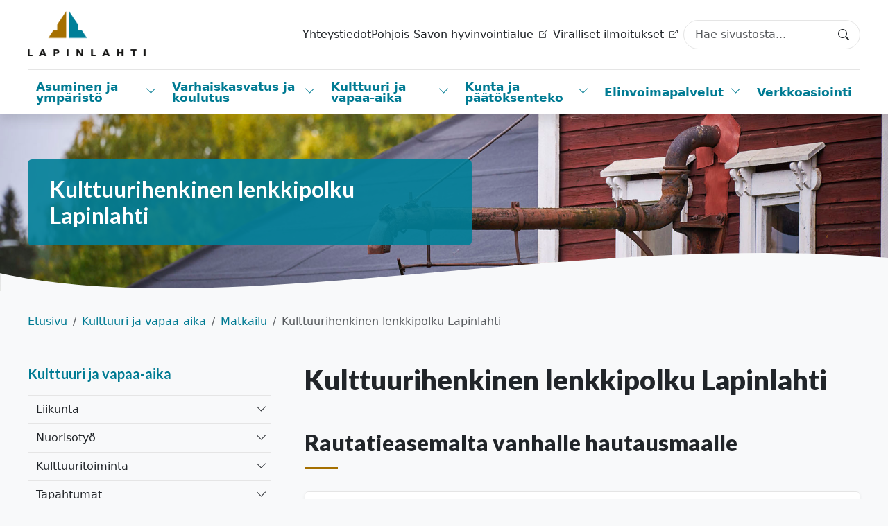

--- FILE ---
content_type: text/html; charset=utf-8
request_url: https://www.lapinlahti.fi/fi/kulttuuri-ja-vapaa-aika/matkailu/kulttuurihenkinen-lenkkipolku-lapinlahti
body_size: 50354
content:


<!DOCTYPE html>

<html lang="fi" data-preview="quiet:4n1yj0n9sehp0t9svv4kq3vmwq">
<head>
    

<base href="/" />
<meta charset="utf-8" />
<meta name="viewport" content="width=device-width, initial-scale=1.0" />



<title>Lapinlahti - Kulttuurihenkinen lenkkipolku Lapinlahti</title>





<link rel="apple-touch-icon" sizes="180x180" href="/Lapinlahti.Theme/favicon/apple-touch-icon.png">
<link rel="icon" type="image/png" sizes="32x32" href="/Lapinlahti.Theme/favicon/favicon-32x32.png">
<link rel="icon" type="image/png" sizes="16x16" href="/Lapinlahti.Theme/favicon/favicon-16x16.png">
<link rel="mask-icon" href="/Lapinlahti.Theme/favicon/safari-pinned-tab.svg" color="#5bbad5">
<link rel="shortcut icon" href="/Lapinlahti.Theme/favicon/favicon.ico">
<meta name="msapplication-TileColor" content="#da532c">
<meta name="msapplication-config" content="~/Lapinlahti.Theme/favicon/browserconfig.xml">
<meta name="theme-color" content="#ffffff">


<meta content="Kulttuurihenkinen lenkkipolku Lapinlahti" property="og:title" />
<meta content="https://www.lapinlahti.fi/fi/kulttuuri-ja-vapaa-aika/matkailu/kulttuurihenkinen-lenkkipolku-lapinlahti" property="og:url" />
<meta content="Lapinlahti" property="og:site_name" />
<meta content="fi" property="og:locale" />
<meta content="xcvxcv" property="twitter:site" />
<meta content="Kulttuurihenkinen lenkkipolku Lapinlahti" name="twitter:title" />
<meta content="https://www.lapinlahti.fi/fi/kulttuuri-ja-vapaa-aika/matkailu/kulttuurihenkinen-lenkkipolku-lapinlahti" name="twitter:url" />
<link href="https://www.lapinlahti.fi/fi/kulttuuri-ja-vapaa-aika/matkailu/kulttuurihenkinen-lenkkipolku-lapinlahti" rel="canonical" />
<link href="/Lapinlahti.Theme/dist/main.min.css?v=AFxUi2SscpUuSXbqBPyOYq7uIPr2pmgHDW6sCjN8f4s" rel="stylesheet" type="text/css" />
<script data-blockingmode="auto" data-cbid="8b178217-ddc4-4e69-ac45-2662b6105651" id="Cookiebot" src="https://consent.cookiebot.com/uc.js" type="text/javascript"></script>
<script>
<!-- Matomo -->
  var _paq = window._paq = window._paq || [];
  _paq.push(['requireCookieConsent']);
  _paq.push(['trackPageView']);
  _paq.push(['enableLinkTracking']);
  (function() {
    var u="https://tietotalocustomers.matomo.cloud/";
    _paq.push(['setTrackerUrl', u+'matomo.php']);
    _paq.push(['setSiteId', '12']);
    var d=document, g=d.createElement('script'), s=d.getElementsByTagName('script')[0];
    g.async=true; g.src='//cdn.matomo.cloud/tietotalocustomers.matomo.cloud/matomo.js'; s.parentNode.insertBefore(g,s);
  })();
<!-- End Matomo Code -->
</script>


<script type="text/javascript">!function(T,l,y){var S=T.location,k="script",D="instrumentationKey",C="ingestionendpoint",I="disableExceptionTracking",E="ai.device.",b="toLowerCase",w="crossOrigin",N="POST",e="appInsightsSDK",t=y.name||"appInsights";(y.name||T[e])&&(T[e]=t);var n=T[t]||function(d){var g=!1,f=!1,m={initialize:!0,queue:[],sv:"5",version:2,config:d};function v(e,t){var n={},a="Browser";return n[E+"id"]=a[b](),n[E+"type"]=a,n["ai.operation.name"]=S&&S.pathname||"_unknown_",n["ai.internal.sdkVersion"]="javascript:snippet_"+(m.sv||m.version),{time:function(){var e=new Date;function t(e){var t=""+e;return 1===t.length&&(t="0"+t),t}return e.getUTCFullYear()+"-"+t(1+e.getUTCMonth())+"-"+t(e.getUTCDate())+"T"+t(e.getUTCHours())+":"+t(e.getUTCMinutes())+":"+t(e.getUTCSeconds())+"."+((e.getUTCMilliseconds()/1e3).toFixed(3)+"").slice(2,5)+"Z"}(),iKey:e,name:"Microsoft.ApplicationInsights."+e.replace(/-/g,"")+"."+t,sampleRate:100,tags:n,data:{baseData:{ver:2}}}}var h=d.url||y.src;if(h){function a(e){var t,n,a,i,r,o,s,c,u,p,l;g=!0,m.queue=[],f||(f=!0,t=h,s=function(){var e={},t=d.connectionString;if(t)for(var n=t.split(";"),a=0;a<n.length;a++){var i=n[a].split("=");2===i.length&&(e[i[0][b]()]=i[1])}if(!e[C]){var r=e.endpointsuffix,o=r?e.location:null;e[C]="https://"+(o?o+".":"")+"dc."+(r||"services.visualstudio.com")}return e}(),c=s[D]||d[D]||"",u=s[C],p=u?u+"/v2/track":d.endpointUrl,(l=[]).push((n="SDK LOAD Failure: Failed to load Application Insights SDK script (See stack for details)",a=t,i=p,(o=(r=v(c,"Exception")).data).baseType="ExceptionData",o.baseData.exceptions=[{typeName:"SDKLoadFailed",message:n.replace(/\./g,"-"),hasFullStack:!1,stack:n+"\nSnippet failed to load ["+a+"] -- Telemetry is disabled\nHelp Link: https://go.microsoft.com/fwlink/?linkid=2128109\nHost: "+(S&&S.pathname||"_unknown_")+"\nEndpoint: "+i,parsedStack:[]}],r)),l.push(function(e,t,n,a){var i=v(c,"Message"),r=i.data;r.baseType="MessageData";var o=r.baseData;return o.message='AI (Internal): 99 message:"'+("SDK LOAD Failure: Failed to load Application Insights SDK script (See stack for details) ("+n+")").replace(/\"/g,"")+'"',o.properties={endpoint:a},i}(0,0,t,p)),function(e,t){if(JSON){var n=T.fetch;if(n&&!y.useXhr)n(t,{method:N,body:JSON.stringify(e),mode:"cors"});else if(XMLHttpRequest){var a=new XMLHttpRequest;a.open(N,t),a.setRequestHeader("Content-type","application/json"),a.send(JSON.stringify(e))}}}(l,p))}function i(e,t){f||setTimeout(function(){!t&&m.core||a()},500)}var e=function(){var n=l.createElement(k);n.src=h;var e=y[w];return!e&&""!==e||"undefined"==n[w]||(n[w]=e),n.onload=i,n.onerror=a,n.onreadystatechange=function(e,t){"loaded"!==n.readyState&&"complete"!==n.readyState||i(0,t)},n}();y.ld<0?l.getElementsByTagName("head")[0].appendChild(e):setTimeout(function(){l.getElementsByTagName(k)[0].parentNode.appendChild(e)},y.ld||0)}try{m.cookie=l.cookie}catch(p){}function t(e){for(;e.length;)!function(t){m[t]=function(){var e=arguments;g||m.queue.push(function(){m[t].apply(m,e)})}}(e.pop())}var n="track",r="TrackPage",o="TrackEvent";t([n+"Event",n+"PageView",n+"Exception",n+"Trace",n+"DependencyData",n+"Metric",n+"PageViewPerformance","start"+r,"stop"+r,"start"+o,"stop"+o,"addTelemetryInitializer","setAuthenticatedUserContext","clearAuthenticatedUserContext","flush"]),m.SeverityLevel={Verbose:0,Information:1,Warning:2,Error:3,Critical:4};var s=(d.extensionConfig||{}).ApplicationInsightsAnalytics||{};if(!0!==d[I]&&!0!==s[I]){var c="onerror";t(["_"+c]);var u=T[c];T[c]=function(e,t,n,a,i){var r=u&&u(e,t,n,a,i);return!0!==r&&m["_"+c]({message:e,url:t,lineNumber:n,columnNumber:a,error:i}),r},d.autoExceptionInstrumented=!0}return m}(y.cfg);function a(){y.onInit&&y.onInit(n)}(T[t]=n).queue&&0===n.queue.length?(n.queue.push(a),n.trackPageView({})):a()}(window,document,{
src: "https://js.monitor.azure.com/scripts/b/ai.2.min.js", // The SDK URL Source
crossOrigin: "anonymous", 
cfg: { // Application Insights Configuration
    connectionString: 'InstrumentationKey=19277959-acfd-426e-8fca-962b25c1e77b;IngestionEndpoint=https://swedencentral-0.in.applicationinsights.azure.com/'
}});</script></head>
<body dir="ltr" class="iwc-body iwc-page-level-3 iwc-page-lang-fi">
        <!--Blazor:{"type":"server","key":{"locationHash":"10DBAD6A700D8DC89ED2D944C8198F89FD037920DD9E970662DD106156B7CFA7:0","formattedComponentKey":""},"sequence":0,"descriptor":"CfDJ8JzxyfA6qGJIviB2WwVqmVLCfwYLcGf5EG8XtUvRz4ST9Kuc3Ly48OdVpBW\u002BvK6sBa4JFEAbr9bj7PKCO6XEhlW5gJ03jrhGZwaklFfU\u002ByAOObxTWBRP9FCfbbeKhbxstJtd3QqMoFxklJr/nqLjZXOqo3d5ZSFgehcKuBipKcX5LfgH76uGf3CdmmGuLrNdnwYtNKUPrBJ0WVvYpDftRxeUwNsZs6JL0Lc4EwB50hhWP5bscFrQSCW\u002BUaYtBCQ\u002BFlC9ptnm2SfrbwfOe2vULFKCUX5laD1k/fI9h3jqo8kKAiAKa/ditXP1avJ0UzqUru0rXPdRFuHStWSDOcFQfuRCD5KzlyCcP9WJ72yhrlNFAYNW349ZqowB6rdXOVltdlwRGlRegCRvdVLJWrD5MLQlFrt4GniFmV2G7h\u002BprgTNO67FDrSBt1\u002BLQTiEoCVC/CxvCCVskuIsOR6k9sH1w803tAG/1Rtlnm5JATXEu9FR3hVXO\u002B9iu071xqVfk60//pt2EZFTZcBGbxmg6QvxGoDUBDNj08v\u002B15jgAYqJTHfDVm2BQDMz\u002BEGNGJy7AzMZeK3LfbR8oR\u002B/vqi7av3z/NE6FjLWUh1estgSIMqWW7f1ZCMdWWJxtXLlof7bvXkWynoOsCcn2T8314/K9QxaHRFVFb00xDCJz3AMiubyamnpb0KzYJf5GckUjGUy/IjR3A=="}-->

    
        



    



<header id="iwcHeader" class="iwc-header iwc-header-mode-A">

    <div id="iwcHeaderContainer" class="container">

        <div class="skip-to-content visually-hidden-focusable">
            <a href="#pageContent">
                Siirry pääsisältöön
            </a>
            <a href="#navMain">
                Siirry päävalikkoon
            </a>
        </div>


        

        <a class="iwc-header-logo" aria-label="Lapinlahti" href="/fi">
            

    <img alt="" loading="lazy" src="/media/kuvat/150-logo-lapinlahti.jpg?v=KI2KVHHdLm6Z_M5fIdTbNtWi3QjPXdq1P_fnibRzhM0&amp;width=600&amp;height=338&amp;rmode=crop&amp;quality=80&amp;token=MexEdmjiQSgBNVZLXirCoIrrxJi4kIzoMLmLgzdnmVY%3D" />



        </a>

        <div id="iwcMobileButtons" class="iwc-header-mobile-buttons">
            <button class="iwc-search-toggler" id="iwcSearchButton" aria-controls="navMain" aria-expanded="false" aria-label="Search"></button>
            <button class="iwc-menu-toggler" id="iwcMobileButton" aria-controls="navMain" aria-expanded="false" aria-label="Menu"></button>
        </div>
        <div class="flex-row-break"></div>

        <div class="iwc-header-nav-secondary">
                <ul>
                        <li>
                            


        <a href="fi/yhteystiedot" target="_self">
            Yhteystiedot
        </a>

                        </li>
                        <li>
                            


        <a href="https://pshyvinvointialue.fi/" target="_blank">
            <span class="iwc-link-external">Pohjois-Savon hyvinvointialue</span>
        </a>

                        </li>
                        <li>
                            


        <a href="fi/kunta-ja-paatoksen-teko/paatoksenteko/viralliset-ilmoitukset" target="_blank">
            <span class="iwc-link-external">Viralliset ilmoitukset</span>
        </a>

                        </li>
                </ul>
        </div>
        <div class="flex-row-break"></div>

        <div class="iwc-header-nav-lang">
            




        </div>
        <div class="flex-row-break"></div>

        <div class="iwc-header-search">
            <div class="iwc-search-panel "><div class="iwc-search-control position-relative dropdown"><input id="iwcSearchInput" type="text" class="form-control" style="padding-right:40px;" aria-labelledby="iwc-common-search-btn" autocomplete="off" /><button class="btn d-flex iwc-common-search-btn border-0 position-absolute top-50 end-0 translate-middle-y" type="button" id="iwc-common-search-btn"><svg xmlns="http://www.w3.org/2000/svg" width="16" height="16" fill="currentColor" class="bi bi-search" viewBox="0 0 16 16"><path d="M11.742 10.344a6.5 6.5 0 1 0-1.397 1.398h-.001c.03.04.062.078.098.115l3.85 3.85a1 1 0 0 0 1.415-1.414l-3.85-3.85a1.007 1.007 0 0 0-.115-.1zM12 6.5a5.5 5.5 0 1 1-11 0 5.5 5.5 0 0 1 11 0z"></path></svg><span class="visually-hidden">Search</span></button></div></div>
        </div>
        <div class="flex-row-break"></div>

        <div class="iwc-header-nav-primary iwc-header-nav-primary-dropdown iwc-header-nav-primary-levels-2" id="navMain">
            <ul><li class="li-level-1   has-collapse"><div class="link-wrapper  "><a class=" " target="_self" href="/fi/asuminen-ja-ymparisto">Asuminen ja ymp&#xE4;rist&#xF6;</a><button class="iwc-toggler collapsed" data-bs-toggle="collapse" href="#collapse4cjc4wdgegka775fcdaey9kv5b" aria-expanded="false" aria-controls="collapse4cjc4wdgegka775fcdaey9kv5b"><span class="visually-hidden">Vaihda alasvetovalikkoa</span></button></div><div id="collapse4cjc4wdgegka775fcdaey9kv5b" class="collapse"><ul class="nav"><li class="li-level-2   "><div class="link-wrapper  "><a class=" " target="_self" href="/fi/asuminen-ja-ymparisto/rakentaminen-ja-tontit">Rakentaminen ja tontit</a></div></li><li class="li-level-2   "><div class="link-wrapper  "><a class=" " target="_self" href="/fi/asuminen-ja-ymparisto/asuminen">Asuminen</a></div></li><li class="li-level-2   "><div class="link-wrapper  "><a class=" " target="_self" href="/fi/asuminen-ja-ymparisto/kaavoitus">Kaavoitus</a></div></li><li class="li-level-2   "><div class="link-wrapper  "><a class=" " target="_self" href="/fi/asuminen-ja-ymparisto/kadut-ja-liikenne">Kadut ja liikenne</a></div></li><li class="li-level-2   "><div class="link-wrapper  "><a class=" " target="_self" href="/fi/asuminen-ja-ymparisto/puistot-ja-yleiset-alueet">Puistot ja yleiset alueet</a></div></li><li class="li-level-2   "><div class="link-wrapper  "><a class=" " target="_self" href="/fi/asuminen-ja-ymparisto/kiinteistohuolto">Kunnan kiinteist&#xF6;t</a></div></li><li class="li-level-2   "><div class="link-wrapper  "><a class=" " target="_self" href="/fi/asuminen-ja-ymparisto/ymparisto">Ymp&#xE4;rist&#xF6;</a></div></li></ul></div></li><li class="li-level-1   has-collapse"><div class="link-wrapper  "><a class=" " target="_self" href="/fi/varhaiskasvatus-ja-koulutus"> Varhaiskasvatus ja koulutus</a><button class="iwc-toggler collapsed" data-bs-toggle="collapse" href="#collapse46qp8v1d01h3ft7a3tzwxbsk5a" aria-expanded="false" aria-controls="collapse46qp8v1d01h3ft7a3tzwxbsk5a"><span class="visually-hidden">Vaihda alasvetovalikkoa</span></button></div><div id="collapse46qp8v1d01h3ft7a3tzwxbsk5a" class="collapse"><ul class="nav"><li class="li-level-2   "><div class="link-wrapper  "><a class=" " target="_self" href="/fi/varhaiskasvatus-ja-koulutus/varhaiskasvatus">Varhaiskasvatus</a></div></li><li class="li-level-2   "><div class="link-wrapper  "><a class=" " target="_self" href="/fi/varhaiskasvatus-ja-koulutus/esiopetus">Esiopetus</a></div></li><li class="li-level-2   "><div class="link-wrapper  "><a class=" " target="_self" href="/fi/varhaiskasvatus-ja-koulutus/perusopetus">Perusopetus</a></div></li><li class="li-level-2   "><div class="link-wrapper  "><a class=" " target="_self" href="/fi/varhaiskasvatus-ja-koulutus/lukiokoulutus">Lapinlahden Lukio ja Kuvataidelukio</a></div></li><li class="li-level-2   "><div class="link-wrapper  "><a class=" " target="_self" href="/fi/varhaiskasvatus-ja-koulutus/oppilaskuljetus">Oppilaskuljetus</a></div></li><li class="li-level-2   "><div class="link-wrapper  "><a class=" " target="_self" href="/fi/varhaiskasvatus-ja-koulutus/oppivelvollisuus">Oppivelvollisuus</a></div></li><li class="li-level-2   "><div class="link-wrapper  "><a class=" " target="_self" href="/fi/varhaiskasvatus-ja-koulutus/sivistystoimen-tukipalvelut">Sivistystoimen hallinto</a></div></li><li class="li-level-2   "><div class="link-wrapper  "><a class=" " target="_self" href="/fi/varhaiskasvatus-ja-koulutus/lapsiperheiden-tuki">Lapsiperheiden tuki</a></div></li></ul></div></li><li class="li-level-1   has-collapse"><div class="link-wrapper  "><a class=" " target="_self" href="/fi/kulttuuri-ja-vapaa-aika">Kulttuuri ja vapaa-aika</a><button class="iwc-toggler collapsed" data-bs-toggle="collapse" href="#collapse457ky7yckk0b3647w2f9qm8zmd" aria-expanded="false" aria-controls="collapse457ky7yckk0b3647w2f9qm8zmd"><span class="visually-hidden">Vaihda alasvetovalikkoa</span></button></div><div id="collapse457ky7yckk0b3647w2f9qm8zmd" class="collapse"><ul class="nav"><li class="li-level-2   "><div class="link-wrapper  "><a class=" " target="_self" href="/fi/kulttuuri-ja-vapaa-aika/liikunta">Liikunta</a></div></li><li class="li-level-2   "><div class="link-wrapper  "><a class=" " target="_self" href="/fi/kulttuuri-ja-vapaa-aika/nuorisotyo">Nuorisoty&#xF6;</a></div></li><li class="li-level-2   "><div class="link-wrapper  "><a class=" " target="_self" href="/fi/kulttuuri-ja-vapaa-aika/kulttuuri">Kulttuuritoiminta</a></div></li><li class="li-level-2   "><div class="link-wrapper  "><a class=" " target="_self" href="/fi/kulttuuri-ja-vapaa-aika/tapahtumat">Tapahtumat</a></div></li><li class="li-level-2   "><div class="link-wrapper  "><a class=" " target="_self" href="/fi/kulttuuri-ja-vapaa-aika/kirjasto">Kirjasto</a></div></li><li class="li-level-2   "><div class="link-wrapper  "><a class=" " target="_self" href="/fi/kulttuuri-ja-vapaa-aika/kansalaisopisto-0">Lapinlahden kansalaisopisto</a></div></li><li class="li-level-2   "><div class="link-wrapper  "><a class=" " target="_self" href="/fi/kulttuuri-ja-vapaa-aika/matkailu">Matkailu</a></div></li><li class="li-level-2   "><div class="link-wrapper  "><a class=" " target="_self" href="/fi/kulttuuri-ja-vapaa-aika/alanne">N&#xE4;&#xE4;t&#xE4;hiekan leirikeskus</a></div></li></ul></div></li><li class="li-level-1   has-collapse"><div class="link-wrapper  "><a class=" " target="_self" href="/fi/kunta-ja-paatoksen-teko">Kunta ja p&#xE4;&#xE4;t&#xF6;ksenteko</a><button class="iwc-toggler collapsed" data-bs-toggle="collapse" href="#collapse4fd379ayykrg3vzbn8tg2q0gw3" aria-expanded="false" aria-controls="collapse4fd379ayykrg3vzbn8tg2q0gw3"><span class="visually-hidden">Vaihda alasvetovalikkoa</span></button></div><div id="collapse4fd379ayykrg3vzbn8tg2q0gw3" class="collapse"><ul class="nav"><li class="li-level-2   "><div class="link-wrapper  "><a class=" " target="_self" href="/fi/kunta-ja-paatoksen-teko/tietoa-lapinlahdesta">Tietoa Lapinlahdesta</a></div></li><li class="li-level-2   "><div class="link-wrapper  "><a class=" " target="_self" href="/fi/kunta-ja-paatoksen-teko/paatoksenteko">P&#xE4;&#xE4;t&#xF6;ksenteko</a></div></li><li class="li-level-2   "><div class="link-wrapper  "><a class=" " target="_self" href="/fi/kunta-ja-paatoksen-teko/avustukset">Avustukset</a></div></li><li class="li-level-2   "><div class="link-wrapper  "><a class=" " target="_self" href="/fi/kunta-ja-paatoksen-teko/vaalit">Vaalit</a></div></li><li class="li-level-2   "><div class="link-wrapper  "><a class=" " target="_self" href="/fi/kunta-ja-paatoksen-teko/hyvinvointi-ja-osallisuus">Hyvinvointi ja osallisuus</a></div></li><li class="li-level-2   "><div class="link-wrapper  "><a class=" " target="_self" href="/fi/kunta-ja-paatoksen-teko/osallistu-ja-vaikuta">Osallistu ja vaikuta</a></div></li></ul></div></li><li class="li-level-1   has-collapse"><div class="link-wrapper  "><a class=" " target="_self" href="/fi/yritys-ja-tyollisyyspalvelut">Elinvoimapalvelut</a><button class="iwc-toggler collapsed" data-bs-toggle="collapse" href="#collapse4b1c8nj1tbsfv3057zpxaxgbxk" aria-expanded="false" aria-controls="collapse4b1c8nj1tbsfv3057zpxaxgbxk"><span class="visually-hidden">Vaihda alasvetovalikkoa</span></button></div><div id="collapse4b1c8nj1tbsfv3057zpxaxgbxk" class="collapse"><ul class="nav"><li class="li-level-2   "><div class="link-wrapper  "><a class=" " target="_self" href="/fi/yritys-ja-tyollisyyspalvelut/yrityspalvelut">Yrityspalvelut</a></div></li><li class="li-level-2   "><div class="link-wrapper  "><a class=" " target="_self" href="/fi/yritys-ja-tyollisyyspalvelut/tyollisyyspalvelut">Ty&#xF6;llisyyspalvelut</a></div></li><li class="li-level-2   "><div class="link-wrapper  "><a class=" " target="_self" href="/fi/yritys-ja-tyollisyyspalvelut/kunnan-hankinnat">Kunnan hankinnat</a></div></li><li class="li-level-2   "><div class="link-wrapper  "><a class=" " target="_self" href="/kulttuuriroihu">Kulttuuriroihu</a></div></li><li class="li-level-2   "><div class="link-wrapper  "><a class=" " target="_self" href="/fi/yritys-ja-tyollisyyspalvelut/suoniemen-alueen-kehittaminen-kiertotalousalueeksi">Suoniemen alueen kehitt&#xE4;minen kiertotalousalueeksi</a></div></li><li class="li-level-2   "><div class="link-wrapper  "><a class=" " target="_self" href="/fi/yritys-ja-tyollisyyspalvelut/lapinlahden-ja-lahialueiden-hajautetu-biokaasutuotannon-ja-tankkausaseman-selvityshanke">Lapinlahden ja l&#xE4;hialueiden hajautetun biokaasutuotannon ja tankkausaseman selvityshanke</a></div></li><li class="li-level-2   "><div class="link-wrapper  "><a class=" " target="_self" href="/fi/yritys-ja-tyollisyyspalvelut/lapinlahden-suoniemen-alueen-bioterminaalialue">Lapinlahden Suoniemen alueen bioterminaalialue</a></div></li></ul></div></li><li class="li-level-1   "><div class="link-wrapper  "><a class=" " target="_self" href="/fi/sahkoinen-asiointi">Verkkoasiointi</a></div></li></ul>
        </div>
    </div>

</header>






    

<style>
  .iwc-header-logo{
    background-image: url(/media/kuvat/lapinlahti_logo.png);
    background-size: cover;
  }
  .iwc-header-logo img{
  display:none;
  }
</style>





    

<main id="content" class="iwc-main">


    







<div class="iwc-hero iwc-hero-banner iwc-theme-light text-white">
    <div class="iwc-hero-image ratio">


    <img alt="" loading="eager" fetchpriority="high" src="/media/valokuvaaja-villanen/lapinlahti-2023/lapinlahti-0410_0026_lowres.jpg?v=a8HDKaVDD4_1ADm-iPPr7K8VhuryVSr9kw8yv0eg1GI&amp;width=1920&amp;height=384&amp;rmode=crop&amp;quality=80&amp;rxy=0.501355,0.63414633&amp;token=Ana6Tlp2st2XbjO5H0SBVn%2BZjduy0IdjOUWuG9WLguk%3D" />


    </div>

    <div class="iwc-hero-gradient bg-gradient-dark"></div>

    <div class="container">
        <div class="iwc-hero-body">

                <span class="iwc-hero-title h2">Kulttuurihenkinen lenkkipolku Lapinlahti</span>

        </div>
    </div>
</div>

<div class="container iwc-contenttype-page iwc-pagelevel-3">
        <div id="iwcBreadcrumb" class="iwc-breadcrumb">
            <nav aria-label="breadcrumb"><ol class="breadcrumb"><li class="breadcrumb-item"><a href="/fi">Etusivu</a></li><li class="breadcrumb-item"><a href="/fi/kulttuuri-ja-vapaa-aika">Kulttuuri ja vapaa-aika</a></li><li class="breadcrumb-item"><a href="/fi/kulttuuri-ja-vapaa-aika/matkailu">Matkailu</a></li><li class="breadcrumb-item active" aria-current="page">Kulttuurihenkinen lenkkipolku Lapinlahti</li></ol></nav>
        </div>

    <div class="row iwc-main-row">
            <div class="col iwc-submenu-col">
                


<div class="iwc-submenu">

    <button class="iwc-submenu-toggler btn btn-outline-primary d-md-none w-100 " type="button" data-bs-toggle="collapse" data-bs-target="#iwc-submenu" aria-expanded="false" aria-controls="collapseExample">
       Menu
    </button>

    <div class="collapse collapse-md-none" id="iwc-submenu">

        <a class="iwc-submenu-title" href="/fi/kulttuuri-ja-vapaa-aika">Kulttuuri ja vapaa-aika</a>

        <ul><li class="li-level-2   "><div class="link-wrapper  "><a class=" " target="_self" href="/fi/kulttuuri-ja-vapaa-aika/liikunta">Liikunta</a><button class="iwc-toggler collapsed" data-bs-toggle="collapse" href="#submenuCollapse4zc1hy5r04gcv0ac1rdz6n4tc6" aria-expanded="false" aria-controls="collapse4zc1hy5r04gcv0ac1rdz6n4tc6"><span class="visually-hidden">Vaihda alasvetovalikkoa</span></button></div><div id="submenuCollapse4zc1hy5r04gcv0ac1rdz6n4tc6" class="collapse "><ul class="nav flex-column"><li class="li-level-3   "><div class="link-wrapper  "><a class=" " target="_self" href="/fi/kulttuuri-ja-vapaa-aika/liikunta/liikuntapalvelut-ja-varaukset">Liikuntapalvelut ja tilavaraukset</a></div></li><li class="li-level-3   "><div class="link-wrapper  "><a class=" " target="_self" href="/fi/kulttuuri-ja-vapaa-aika/liikunta/liikuntapaikat">Liikuntapaikat</a></div></li><li class="li-level-3   "><div class="link-wrapper  "><a class=" " target="_self" href="/fi/kulttuuri-ja-vapaa-aika/liikunta/urheiluseurat-ja-yhdistykset">Urheiluseurat -ja yhdistykset</a></div></li></ul></div></li><li class="li-level-2   "><div class="link-wrapper  "><a class=" " target="_self" href="/fi/kulttuuri-ja-vapaa-aika/nuorisotyo">Nuorisoty&#xF6;</a><button class="iwc-toggler collapsed" data-bs-toggle="collapse" href="#submenuCollapse4ps93gj1ch8nszn0y9drjycfwt" aria-expanded="false" aria-controls="collapse4ps93gj1ch8nszn0y9drjycfwt"><span class="visually-hidden">Vaihda alasvetovalikkoa</span></button></div><div id="submenuCollapse4ps93gj1ch8nszn0y9drjycfwt" class="collapse "><ul class="nav flex-column"><li class="li-level-3   "><div class="link-wrapper  "><a class=" " target="_self" href="/fi/kulttuuri-ja-vapaa-aika/nuorisotyo/etsiva-nuorisotyo">Etsiv&#xE4; nuorisoty&#xF6;</a></div></li><li class="li-level-3   "><div class="link-wrapper  "><a class=" " target="_self" href="/fi/kulttuuri-ja-vapaa-aika/nuorisotyo/koulunuorisotyo">Kouluvalmentaja</a></div></li><li class="li-level-3   "><div class="link-wrapper  "><a class=" " target="_self" href="/fi/kulttuuri-ja-vapaa-aika/nuorisotyo/nuorisotilat-lapari-ja-klubi">Nuorisotilat Lapari ja Klubi</a></div></li><li class="li-level-3   "><div class="link-wrapper  "><a class=" " target="_self" href="/fi/kulttuuri-ja-vapaa-aika/nuorisotyo/keta-me-ollaan">Ket&#xE4; me ollaan??</a></div></li><li class="li-level-3   "><div class="link-wrapper  "><a class=" " target="_self" href="/fi/kulttuuri-ja-vapaa-aika/nuorisotyo/retket-leirit-ilmoittautumiset-ja-palautteet">Retket, leirit, ilmoittautumiset ja palautteet</a></div></li></ul></div></li><li class="li-level-2   "><div class="link-wrapper  "><a class=" " target="_self" href="/fi/kulttuuri-ja-vapaa-aika/kulttuuri">Kulttuuritoiminta</a><button class="iwc-toggler collapsed" data-bs-toggle="collapse" href="#submenuCollapse49mxwhrm0jt1sv9e8f3vcy0wm8" aria-expanded="false" aria-controls="collapse49mxwhrm0jt1sv9e8f3vcy0wm8"><span class="visually-hidden">Vaihda alasvetovalikkoa</span></button></div><div id="submenuCollapse49mxwhrm0jt1sv9e8f3vcy0wm8" class="collapse "><ul class="nav flex-column"><li class="li-level-3   "><div class="link-wrapper  "><a class=" " target="_self" href="/fi/kulttuuri-ja-vapaa-aika/kulttuuri/taidekatu-mobiiliopastus">Taidekatu-mobiiliopastus</a></div></li><li class="li-level-3   "><div class="link-wrapper  "><a class=" " target="_self" href="/fi/kulttuuri-ja-vapaa-aika/kulttuuri/museot">Museot</a></div></li></ul></div></li><li class="li-level-2   "><div class="link-wrapper  "><a class=" " target="_self" href="/fi/kulttuuri-ja-vapaa-aika/tapahtumat">Tapahtumat</a><button class="iwc-toggler collapsed" data-bs-toggle="collapse" href="#submenuCollapse4fy8gjpdfd1gm6mjhjspt1m3xv" aria-expanded="false" aria-controls="collapse4fy8gjpdfd1gm6mjhjspt1m3xv"><span class="visually-hidden">Vaihda alasvetovalikkoa</span></button></div><div id="submenuCollapse4fy8gjpdfd1gm6mjhjspt1m3xv" class="collapse "><ul class="nav flex-column"><li class="li-level-3   "><div class="link-wrapper  "><a class=" " target="_self" href="/fi/kulttuuri-ja-vapaa-aika/tapahtumat/lapinlahden-juusto-ja-viinijuhlat">Lapinlahden Juusto- ja viinijuhlat 1.-2.8.2025</a></div></li><li class="li-level-3   "><div class="link-wrapper  "><a class=" " target="_self" href="/fi/kulttuuri-ja-vapaa-aika/tapahtumat/aikataika">AIKATAIKA - Katse tulevaisuuteen 5.9.2025</a></div></li><li class="li-level-3   "><div class="link-wrapper  "><a class=" " target="_self" href="/fi/kulttuuri-ja-vapaa-aika/tapahtumat/toukotaika-2025">ToukoTaika - Historiaa kunnioittaen</a></div></li><li class="li-level-3   "><div class="link-wrapper  "><a class=" " target="_self" href="/fi/kulttuuri-ja-vapaa-aika/tapahtumat/paikallismuseopaiva">Paikallismuseop&#xE4;iv&#xE4;</a></div></li><li class="li-level-3   "><div class="link-wrapper  "><a class=" " target="_self" href="/fi/kulttuuri-ja-vapaa-aika/tapahtumat/tapahtuman-jarjestajalle">Tapahtuman j&#xE4;rjest&#xE4;j&#xE4;lle</a></div></li></ul></div></li><li class="li-level-2   "><div class="link-wrapper  "><a class=" " target="_self" href="/fi/kulttuuri-ja-vapaa-aika/kirjasto">Kirjasto</a><button class="iwc-toggler collapsed" data-bs-toggle="collapse" href="#submenuCollapse4s52938a0ftn8wfy884gprz55d" aria-expanded="false" aria-controls="collapse4s52938a0ftn8wfy884gprz55d"><span class="visually-hidden">Vaihda alasvetovalikkoa</span></button></div><div id="submenuCollapse4s52938a0ftn8wfy884gprz55d" class="collapse "><ul class="nav flex-column"><li class="li-level-3   "><div class="link-wrapper  "><a class=" " target="_self" href="/fi/kulttuuri-ja-vapaa-aika/kirjasto/ajankohtaista-kirjastossa">Ajankohtaista kirjastossa</a></div></li><li class="li-level-3   "><div class="link-wrapper  "><a class=" " target="_self" href="/fi/kulttuuri-ja-vapaa-aika/kirjasto/lapset-ja-nuoret">Lapset ja nuoret</a></div></li><li class="li-level-3   "><div class="link-wrapper  "><a class=" " target="_self" href="/fi/kulttuuri-ja-vapaa-aika/kirjasto/varattava-tyotila">Varattavat n&#xE4;yttely- ja ty&#xF6;tilat</a></div></li><li class="li-level-3   "><div class="link-wrapper  "><a class=" " target="_self" href="/fi/kulttuuri-ja-vapaa-aika/kirjasto/lainattava-erikoisaineisto">Lainattava erikoisaineisto</a></div></li></ul></div></li><li class="li-level-2   "><div class="link-wrapper  "><a class=" " target="_self" href="/fi/kulttuuri-ja-vapaa-aika/kansalaisopisto-0">Lapinlahden kansalaisopisto</a><button class="iwc-toggler collapsed" data-bs-toggle="collapse" href="#submenuCollapse4kfb5vbd7m37vxfczz1y8gc554" aria-expanded="false" aria-controls="collapse4kfb5vbd7m37vxfczz1y8gc554"><span class="visually-hidden">Vaihda alasvetovalikkoa</span></button></div><div id="submenuCollapse4kfb5vbd7m37vxfczz1y8gc554" class="collapse "><ul class="nav flex-column"><li class="li-level-3   "><div class="link-wrapper  "><a class=" " target="_self" href="/fi/kulttuuri-ja-vapaa-aika/kansalaisopisto-0/kuopion-konservatorion-lapinlahden-toimipiste">Kuopion konservatorion Lapinlahden toimipiste</a></div></li></ul></div></li><li class="li-level-2 li-active  "><div class="link-wrapper link-wrapper-active "><a class="active " target="_self" href="/fi/kulttuuri-ja-vapaa-aika/matkailu">Matkailu</a><button class="iwc-toggler " data-bs-toggle="collapse" href="#submenuCollapse4th9j4kfzy0xp25z034tyyr3nw" aria-expanded="true" aria-controls="collapse4th9j4kfzy0xp25z034tyyr3nw"><span class="visually-hidden">Vaihda alasvetovalikkoa</span></button></div><div id="submenuCollapse4th9j4kfzy0xp25z034tyyr3nw" class="collapse show"><ul class="nav flex-column"><li class="li-level-3   "><div class="link-wrapper  "><a class=" " target="_self" href="/fi/kulttuuri-ja-vapaa-aika/matkailu/kayntikohteet">K&#xE4;yntikohteet</a></div></li><li class="li-level-3   "><div class="link-wrapper  "><a class=" " target="_self" href="/fi/kulttuuri-ja-vapaa-aika/matkailu/luontopolut-ja-vaellusreitit">Luontopolut ja vaellusreitit</a></div></li><li class="li-level-3   "><div class="link-wrapper  "><a class=" " target="_self" href="/fi/kulttuuri-ja-vapaa-aika/matkailu/kulttuurihenkinen-lenkkipolku-varpaisjarvi">Kulttuurihenkinen lenkkipolku Varpaisj&#xE4;rvi</a></div></li><li class="li-level-3 li-active  li-current"><div class="link-wrapper link-wrapper-active link-wrapper-current"><a class="active current" target="_self" href="/fi/kulttuuri-ja-vapaa-aika/matkailu/kulttuurihenkinen-lenkkipolku-lapinlahti">Kulttuurihenkinen lenkkipolku Lapinlahti</a></div></li><li class="li-level-3   "><div class="link-wrapper  "><a class=" " target="_self" href="/fi/kulttuuri-ja-vapaa-aika/matkailu/veneilypalvelut-ja-satama">Veneilypalvelut ja satama</a><button class="iwc-toggler collapsed" data-bs-toggle="collapse" href="#submenuCollapse4qm8dr5z8tq23x6ghmw7t5bdcn" aria-expanded="false" aria-controls="collapse4qm8dr5z8tq23x6ghmw7t5bdcn"><span class="visually-hidden">Vaihda alasvetovalikkoa</span></button></div><div id="submenuCollapse4qm8dr5z8tq23x6ghmw7t5bdcn" class="collapse "><ul class="nav flex-column"><li class="li-level-4   "><div class="link-wrapper  "><a class=" " target="_self" href="/fi/kulttuuri-ja-vapaa-aika/matkailu/veneilypalvelut-ja-satama/tolva-nurmiranta-retkisatama">T&#xF6;lv&#xE4; - Nurmiranta retkisatama</a></div></li><li class="li-level-4   "><div class="link-wrapper  "><a class=" " target="_self" href="/fi/kulttuuri-ja-vapaa-aika/matkailu/veneilypalvelut-ja-satama/veneilysaimaa-kuopio-yla-savo-reitti">VeneilySaimaa Kuopio-Yl&#xE4;-Savo reitti</a></div></li></ul></div></li><li class="li-level-3   "><div class="link-wrapper  "><a class=" " target="_self" href="/fi/kulttuuri-ja-vapaa-aika/matkailu/yla-savon-tarinareitit">Yl&#xE4;-Savon kulttuurimatkailureitit</a></div></li><li class="li-level-3   "><div class="link-wrapper  "><a class=" " target="_self" href="/fi/kulttuuri-ja-vapaa-aika/matkailu/majoitus-ruokailupalvelut-lapinlahdella">Majoitus-ja ruokailupalvelut Lapinlahdella</a></div></li><li class="li-level-3   "><div class="link-wrapper  "><a class=" " target="_self" href="/fi/kulttuuri-ja-vapaa-aika/matkailu/iisalmi-ja-tienoot-seudullinen-matkailupalvelujen-sivu-ja-verkkokauppa">Iisalmi ja tienoot - Yl&#xE4;-Savon seudullinen matkailupalvelujen sivu ja verkkokauppa</a></div></li></ul></div></li><li class="li-level-2   "><div class="link-wrapper  "><a class=" " target="_self" href="/fi/kulttuuri-ja-vapaa-aika/alanne">N&#xE4;&#xE4;t&#xE4;hiekan leirikeskus</a></div></li></ul>

    </div>
</div>

            </div>

        <div class="col iwc-content-col " id="pageContent">


<div class="iwc-page-header">
    <h1 class="iwc-page-title">Kulttuurihenkinen lenkkipolku Lapinlahti</h1>
   
    
</div>



            





<div class="row iwc-widgets-row">
        <div class="col-md-12 ">
            <div class="iwc-widget iwc-widget-accordion-widget">
                    <div class="iwc-widget-header">
<H2 class="iwc-widget-title">Rautatieasemalta vanhalle hautausmaalle</H2>                    </div>
                <div class="iwc-widget-body">
                    



<div class="accordion accordion-details" id="accordion-4anbphmabhs65vba7cdqvgrp5x">


        <details class="accordion-item accordion-details-item" id="details-44baa63er3d9hzyzyej54m0w44">
            <summary class="accordion-button collapsed">
                Vesiviskuri
            </summary>
            <div class="accordion-body px-0">
                <div class="accordion-body">
                    




<div class="row iwc-widgets-row">
        <div class="col-md-12 ">
            <div class="iwc-widget iwc-widget-editor-widget">
                <div class="iwc-widget-body">
                    
<div class="iwc-editor">
<p>Höyryvetureiden aikaan asemilla tarvittiin vesiviskuria, jotta vetureihin saatiin myös matkan varrella lisättyä vettä, josta puolestaan saatiin veturin käyttövoimaksi höyryä.<br>Vesiviskuri on rakennettu hirrestä ja sen sisällä oli 20 m³-vetoinen vesisäiliö. Vesisäiliö oli viskurin toisessa kerroksessa. Viskurissa oli myös pönttöuuni, jossa poltettiin puita säiliön alla talvella, jotta vesi saatiin pysymään sulana.<br><br>Kun höyryveturi ajoi viskurin viereen, vesi saatiin laskettua ränniä pitkin höyryveturiin. Veturi vesitettiin eli juotettiin. Samassa yhteydessä täydennettiin "vesitenderin" päällä oleva halkovarasto. Puunotonpuolet olivat molemmin puolin vesiränniä, jotta halkoja voitiin lastata molemmilta suunnilta saapuviin juniin vesitäydennyksen aikana.<br>Halkoja käytettiin pitkään veturien pääasiallisena polttoaineena ja kevolliselle puulle oli tarkat säännöt. Halutuinta puuta oli koivu, mutta kuusi, mänty ja leppä kelpasivat myös. Puiden piti olla kaadettu noin vuotta ennen ostohetkeä ja halkojen piti olla puoli- tai kokometrisiä. Polttopuiden myynti oli paikallisille hyvä lisäansiokeino.<br>Halkojen myyjät pinosivat halot kolmeen pinoon viskurin ympärillä olevalle nykyiselle linja-auto- aukean alueelle. Pinot tehtiin siten, että puut säilyivät kuivina. Pinoista kuivat halkoja siirrettiin viskurin katon alle tarpeen mukaan. Tässä työssä auttoivat ”aseman pojat” usein Sisu-pastilli- tai pikkurahapalkkiolla. Halkopinojen välissä oli vesitynnyreitä ja -ämpäreitä tulipalon varalle.<br><br>”Aseman poikien” uima-altaana toimi viskurin 20 kuution vesisäiliö, joka oli noin 5 metrin korkeudella lattiasta. &nbsp;Usein säiliöön mentiin luvatta uimaan, jolloin yksi pojista oli vahdissa ilmoittamassa, jos asemalta alkoi näkyä liikehdintää viskurille päin. Joskus pojat saivat käydä uimassa oikein luvan kanssa ja joskus pojat myös ottivat vesiputken alla omin luvin suihkuja.&nbsp;<br>Suomessa lienee säilynyt Lapinlahden puisen vesiviskurin lisäksi vain Pohjois-Karjalan Uimaharjun ja Jokioisten Museorautatien Minkiön aseman vesiviskurit. Minkiön viskurissa ei ole puuvarastoa.&nbsp;<br>Viskuri oli käytössä 1901- 1975. Käytöstä poiston jälkeen Lapinlahden viskuri aiottiin ensin myydä polttopuiksi tai kesämökin tarpeiksi, mutta sitten se Matin ja Liisan aseman perustajan, Koski-Vähälän pariskunnan, ostamana siirrettiin Matin ja Liisan huoltoaseman alueelle. Sieltä se palautettiin yli 30 vuoden kuluttua kutakuinkin sille paikalle, missä se aikoinaan palveli höyryvetureita. Viskuri palautettiin lecaharkoista rakennetun kivijalan päälle vähän ennen juhannusta 2012 keskellä yötä viidessä osassa ja neljällä kuorma-auton lavalla. Matin ja Liisan asemalla viskuri toimi lahjatavara- ja Marimekon myymälänä.</p>
<p><img src="/media/matkailu/vesiviskuri-asema.jpg" alt="" width="474" height="300"></p>
<p>Kuva Lapinlahti-Seura</p>
</div>

                </div>
            </div>
        </div>
</div>

                </div>
            </div>
        </details>
        <details class="accordion-item accordion-details-item" id="details-4dggb5tktgc1226r6sjb5k2ywm">
            <summary class="accordion-button collapsed">
                Rautatieasema
            </summary>
            <div class="accordion-body px-0">
                <div class="accordion-body">
                    




<div class="row iwc-widgets-row">
        <div class="col-md-12 ">
            <div class="iwc-widget iwc-widget-editor-widget">
                <div class="iwc-widget-body">
                    
<div class="iwc-editor">
<p>Kuopion ja Iisalmen välillä rautatieliikenne alkoi 1.7.1902.<br><br>Kuopion ja Iisalmen väliset asema- ja pysäkkirakennukset suunnitteli Bruno Granholm, joka nimitettiin 1892 Rautatiehallituksen arkkitehdiksi ja joka toimi myöhemmin 20 vuoden ajan huonerakennustoimiston esimiehenä.&nbsp;<br>Tyylillisesti rautatieasema edustaa ns. nikkarityyliä, kuten myös Lapinlahden kirkko. Tyyli näkyy rikkaina ulkovuorauksen puu- ja maalauskoristeina ikkunoiden ja ovien vuorilistoissa sekä räystään alla olevissa konsoleissa.<br>Rautatierakennusten yhdenmukaisuudesta oli etua. Rautateitten rakentaminen oli aikanaan varsin kallista puuhaa ja kuluja saatiin leikattua, kun jokaiselle paikkakunnalle ei tarvinnut suunnitella kokonaan uusia rakennuksia, vaan ne pystyttiin rakentamaan tyyppipiirustuksilla. Sanottiin myös, että samankaltaisilla asemarakennuksilla oli matkustajia rauhoittava vaikutus, sillä uusi kulkuväline oli outo ja monille varsin pelottavakin.<br>Lapinlahti oli tyypillinen linja-asema eli se sijaitsi rautatien linjalla, kohdassa, jossa ei ollut risteäviä raiteita, ei suurta tavarapihaa eikä varikkoa. Lapinlahti oli ns. 5. luokan asema, jotka olivat kaikista asemista yleisimpiä ja niitä rakennettiin sellaisille pienille paikoille, joiden ei katsottu selviävän pelkällä laiturivaihteella (1. luokan asemia oli vain tärkeillä asemien risteyspaikoilla suurissa kaupungeissa, kuten Helsingissä ja Pietarissa. 2. Luokan asemat olivat puolestaan hieman pienempiä ja ne sijoitettiin kaupunkeihin, kuten Kuopioon ja Ouluun.)<br>Itse asemarakennus sijoitettiin enintään muutaman kymmenen metrin päähän ykkösraiteesta, siten että pitkä sivu oli raiteiden suuntainen. Lapinlahden asema rakennettiin v. 1900-1902. Rakennuksessa oli alun perin asemapäällikön yhden huoneen ja keittiön suuruinen asunto ja toisessa päässä odotushuone ja pieni toimisto.<br>Rakennusta laajennettiin v. 1927 rakentamalla eteläpäähän uusi odotushuone ja suurentamalla asemapäällikön asunto nykyisen kokoiseksi. Seuraava suurempi remontti tehtiin 1970-luvun lopulla, jolloin rakennus viemäröitiin ja siihen saatiin mm. sisävessa.<br>Lapinlahden kunta hankki asema-alueen rakennuksineen omistukseensa ja se vihittiin kunnostuksen jälkeen kulttuurimatkailun käyttöön vuonna 2000.</p>
<p>Asemarakennuksen vieressä on pieni ”Matti ja Liisa” –patsas. Se on taidevalaja Eino Koistisen tekemä ja muistuttaa Juhani Ahon ”Rautatie”-kirjan päähenkilöiden, Matin ja Liisan, matkasta Lapinlahdelle rautatietä katsomaan.<br><img src="/media/matkailu/rautatieasema-4-v-1931.jpg" alt="" width="474" height="300"></p>
<p>Rautatieasema 4 v. 1931</p>
<p>Kuva Lapinlahti-Seura</p>
</div>

                </div>
            </div>
        </div>
</div>

                </div>
            </div>
        </details>
        <details class="accordion-item accordion-details-item" id="details-4xdryj8nbbndvxny0wr50b7dcv">
            <summary class="accordion-button collapsed">
                Tavaramakasiini
            </summary>
            <div class="accordion-body px-0">
                <div class="accordion-body">
                    




<div class="row iwc-widgets-row">
        <div class="col-md-12 ">
            <div class="iwc-widget iwc-widget-editor-widget">
                <div class="iwc-widget-body">
                    
<div class="iwc-editor">
<p>Lapinlahdelle saapui melko vähän tavaraa, yleensä yksi vaunukuorma päivässä. Asemamies huolehti saapuneet tavarat makasiiniin. Pääasiassa kuorma oli kauppoihin myytäväksi menevää tavaraa, joka toimitettiin asemalta kauppaliikkeisiin tavallisesti hevoskuljetuksella. Posti tuli myös päivittäin omalla postivaunulla asemalle ja sekin kuljetettiin hevoskuljetuksella eteenpäin.&nbsp;<br>Kun kuorma-autot yleistyvät ja tavaroita alettiin kuljettaa maanteitse autoilla, jäi päivittäinen tavaravaunukin tarpeettomaksi. Postikin tuli päivittäin omalla postiautolla postitoimipaikkaan.<br>Mitä Lapinlahdelta sitten lastattiin rautatien kuljetettavaksi? Tavaravalikoima vaihteli kuvamaidosta Marskin patsaaseen. Alkuvuosina rahtina oli usein sieniä ja marjoja sekä saha- ja puutavaraa. Alkuaikoina puuta ei välivarastoitu asemalle. Se tapa alkoi vasta 1970-luvun jälkeen, jolloin laanit ylettyivät melkein Artunkujalle asti. Nykyisinkin aseman lastausalueella voi nähdä isoja tukkikasoja odottamassa kuormausta.<br>1950-luvulla rakennettiin luiska makasiinin etuosaan. Se helpotti mm. eläinten kuljetusta sekä pronssivalujen lastausta. Tavaramakasiiniin vei pohjoisen puolelta erillinen lisäraide, joka on myöhemmin purettu.&nbsp;<br>Erikoista kuljetettavaa ovat olleet myös muut Lapinlahden taidevalimosta lähteneet suuret patsaskuljetukset. Elias Halosen (1921-1965) taidevalimon (1953-1964) piti rakentaa nosturi parruhirsistä, jotta Mannerheimin patsas saatiin lastattua osina vaunuun. Osat koottiin hitsaamalla Helsingissä taiteilija Aimo Tukiaisen, (s.1917-1996) valvonnassa.<br>Erikoisin Lapinlahdelta lähtevä kuljetus lienee ollut Neuvostoliittoon menevä Kuivamaito Oy:n valmistama maitojauhe. Sen toimitus ei ollut jatkuvaa, vaan tapahtui 5-6 kertaa vuodessa kulloistenkin sovittujen idänkauppakiintiöiden mukaan. Kuljetukset hoidettiin Vainikkalan kautta venäläisillä vaunuilla ja kuljetukseen oli annettu tarkat ohjeet. Venäläiset vaativat, että Kuivamaito Oy:n oli ennen jauheen lastaamista suojattava tavaravaunut. Vaunun pohjalle ja sivuseiniin rakennettiin laudoitus ja siihen kiinnitettiin muovi, joka esti kosteuden pääsyn seinän läpi. Sen jälkeen vaunu sisustettiin kovalevyllä ja tuloksena oli siisti, melkein asunnoksi kelpaava vaunu. Yhdessä kuivamaitoerässä saattoi vaunuja olla jopa 60, kuitenkin yleensä noin kymmenkunta. Vaunut eivät tulleet takaisin, vaan vaunujen muutostyö jouduttiin aina tekemään uudelleen.<br>Nilsiästä Lapinlahdelle tuotiin keväisin kvartsihiekkaa, jota käytettiin lasiteollisuudessa. Hiekka tuotiin Radus-yhtiön omilla kuorma-autoilla nykyisen automaalaamon seudulla olevan rakennuksen sisään ja sieltä se edelleen lastattiin junan kuljetettavaksi. Tässä samassa rakennuksessa Elias Halonen aloitti valimotoiminnan ja mm. Marskin patsaan tekemisen.<br>Kuopion meijeriin ajettava maitojuna säilyi pitkään säännöllisenä ja päivittäisenä vuorona. Se lähti aamulla, pysähtyi radan varren maitolaitureilla ottaen maitotonkat ja palasi illalla tyhjien tonkkien kanssa.<br>Asemamiehillä oli tavaramakasiinin eteläpäädyssä oma tila, jossa kirjoitettiin rahtikirjat ja luovutettiin tavarat. Tätä varten oli makasiinissa vaa’at. Pohjoispäädyssä oli tila, jossa säilytettiin kuljetusta odottavia lehmiä. Eläinten kuljetusvaunut olivat väriltään muista poikkeavat eli valkoiset.<br>Jos rahti piti maksaa, tätä ei voinut tehdä makasiinirakennuksessa, vaan maksu piti suorittaa asemarakennuksessa olevaan konttoriin.</p>
</div>

                </div>
            </div>
        </div>
</div>

                </div>
            </div>
        </details>
        <details class="accordion-item accordion-details-item" id="details-4sqx9r1f2ws6x7p1hta4j5bg43">
            <summary class="accordion-button collapsed">
                K&#xE4;ym&#xE4;l&#xE4; ja kaksoisvahtitupa kellareineen
            </summary>
            <div class="accordion-body px-0">
                <div class="accordion-body">
                    




<div class="row iwc-widgets-row">
        <div class="col-md-12 ">
            <div class="iwc-widget iwc-widget-editor-widget">
                <div class="iwc-widget-body">
                    
<div class="iwc-editor">
<p>Käymälä<br>Tämä tarpeellinen laitos sijaitsi asemarakennuksesta viskuriin päin n. 20 metrin päässä. Ulkokäymälässä oli omat puolet naisille ja miehille. Joskus 50-luvulla huussin reiän muoto oli kuin "salmiakki", ennen kuin ne muutettiin pyöreäksi. Käymälästä tuli kesäisin varsin tukeva, paha haju. Käymälästä päästiin eroon sisävessan valmistuttua 70-luvulla.<br><br>Kaksoisvahtitupa kellareineen<br>Rautatieläisten asuntojen rakentaminen kuului tiiviinä osana rautatierakentamiseen, sillä usein radat vedettiin sellaisille seuduille, joissa asuntoja ei ollut työntekijöille muutoin saatavissa.<br>Yleensä asuntoihin kuului kaksi maakellaria eli kuoppaa. Isomman tilavuus oli 80 m³ ja pienemmän 30m³. Kellareissa oli pieni eteinen, jossa oli lämmitettävä uuni. Tämä oli VR:n tapa rakentaa kellareita. Kellari oli jaettu kolmeen ovelliseen osaan, joissa oli laarit. esim. perunoiden säilytykseen. Pienempi kellari, joka oli vain asemapäällikön käytössä, sijaitsee asemarakennuksen vieressä. Asemapäällikön kellarin vieressä oli marjapensaita.<br>Lautarakenteisessa asuintalossa eli kaksoisvahtituvassa eli ”kasarmissa” oli kolme asuntoa: sähköttäjälle ja ratamestarille, joilla kummallakin oli käytössään kaksi huonetta ja keittiö sekä asemamiehelle, jolle oli varattu keittiö ja yksi huone. Vahtituvan vieressä on ollut hyvin hoidettu kasvimaa.<br>Aina 1930-luvulle saakka, sekä vielä sodan jälkeenkin, moni rautatieläinen viljeli omaa palstaansa tai piti kotieläimiä. Aivan välttämätöntä tämä oli ratavartijoille, joiden palkka oli pieni ja asumukset usein keskellä asumatonta seutua. Asunnon yhteyteen tuli ohjeitten mukaan rakentaa ulkorakennukseen kahden lehmän navetta. Lehmien rehun ratavartijat saivat niitettyä ratapenkan alueelta. Lapinlahden asema-alueelta harjoitetusta viljelyksestä ei ole varmaa tietoa ennen 1940-lukua, mutta tuon vuosikymmen lopulla asemanseudulla oli vielä pienenpuoleista kotitarveviljelyä. Aseman kirjuri ja ratamestari saivat pitää lehmää, koska se turvasi heidän perheisiinsä kuuluville pienille lapsille maidon saannin.</p>
</div>

                </div>
            </div>
        </div>
</div>

                </div>
            </div>
        </details>
        <details class="accordion-item accordion-details-item" id="details-4svdaffaz6bqb0s2t88bbd9bwd">
            <summary class="accordion-button collapsed">
                Aseman puisto ja pumppuhuone
            </summary>
            <div class="accordion-body px-0">
                <div class="accordion-body">
                    




<div class="row iwc-widgets-row">
        <div class="col-md-12 ">
            <div class="iwc-widget iwc-widget-editor-widget">
                <div class="iwc-widget-body">
                    
<div class="iwc-editor">
<p>Aseman puisto<br>Kasvit ovat läpi historian levinneet ihmisen mukana. Myös rautatiet jouduttivat kasvien siirtymistä paikasta toiseen.&nbsp;<br>Suomalaisen puistokulttuurin alalla rautatiet olivat edelläkävijä. Puistoalueilla oli myös hyvin käytännöllinen tarkoitus; höyryveturit tuprusivat ympärilleen solkenaan kipinöitä, joten tulipalon vaara oli alituinen. Puistot lehvistöineen toimivat ennaltaehkäisevästi etenkin lämpiminä vuodenaikoina, jolloin tulipalojen vaara myös oli suurin. Kipinävaaran ehkäisyn ohella viihtyisien ja istutuksiltaan huoliteltujen rautatiepuistojen katsottiin lisäävän rautateiden arvostusta ja kehittävän kansan makua. Asemapuistoja alettiin suunnitella ja toteuttaa keskusjohtoisesti. Ensimmäinen puutarhuri palkattiin rautateille 1873.<br>Asemapuistoihin otettiin mallia Keski-Euroopasta ja Englannista. Vuosikymmeniksi vakiintui tavaksi käyttää asemapuistoissa kaartelevia polkuja, yksittäispuita ja pensaita niin ryhminä kuin pensasaitoina sekä kukkapenkkejä ja -laatikoita. Asemapuistoissa on suosittu lehtipuuna lehmusta ja tammea, Pohjois-Suomessa koivua ja pihlajaa. Havupuista yleisimpiä ovat olleet sembramänty ja jalokuusi. Pensasistutuksissa syreeni, orapihlaja, kuusama, lumimarja ja heisi olivat käytetyimpiä. Perennat ja erilaiset kesäkukat kuuluivat asiaan. ”Mummon pelakuut” ja monet koristekasvit ovat levinneet asemilta yleiseen käyttöön. Yksi omenapuulajike, jota edelleen kasvatetaan koristepuuna, on nimeltään Rautatieläinen. Tämä kaunis, riippuoksainen ja kestävä lajike jalostettiin ja monistettiin rautateiden keskuspuutarhassa Hyvinkäällä. Rautiearkkitehtuuri puistoineen ja asuinmiljöineen on omaleimainen osa suomalaista rakennusperintöä.<br>Matti Rinne, Aseman kello löi kolme kertaa, Suomen rautateiden kulttuurihistoriaa, 2001<br>Kimmo Lagerblom, Kiivakasta on menon kyyti, 2000<br><img src="/media/matkailu/aseman-puisto.png" alt="" width="400" height="300"></p>
<p>Pumppuhuone<br>Koska asema sijaitsi kaukana lähimmästä vesilähteestä, rakennustöiden yhteydessä lunastettiin kapea maakaistale, joka johti asemalta länteen Onkiveden rannalle. Kaistale oli toista kilometriä pitkä, mutta leveydeltään vain muutamia kymmeniä metrejä. Sen rannan puoleiseen päähän rakennettiin pumppuhuone veturien tarvitseman veden nostamiseen. Samaan rakennukseen tehtiin pumpunhoitajalle pieni kahden asuinhuoneen asunto. Myös pumppu toimi höyryvoimalla. Uuniin oli ruvettava lappamaan halkoja vähintään puoli tuntia ennen pumppauksen käynnistämistä. Vettä pumpattiin 2-3 kertaa päivässä.<br>Aluksi sovittiin pumppaamisajoista, mutta myöhemmin vesiviskurissa oli sähkökello, joka ilmoitti veden vähenemisestä ja pumppuasemanhoitaja tiesi käynnistää säiliön täyttämisen. Vuonna 1944 pumppuasema paloi, mutta tilalle rakennettiin samoilla piirustuksilla uusi.<br>Neljän tuuman kokoinen valurautaputki lienee edelleen paikoillaan maahan kaivettuna ja kulku noudattelee melkein Pumppurannantietä. Pumppaamosta juontaa myös tien nimi.<br>Dieselkaluston tulon myötä pumppuhuone jäi tarpeettomaksi ja se purettiin Lapinlahden Kuivamaidon lämpökeskustyömaan tieltä. Asema-alueella sijaitsevissa taloissa asuttiin aina vuoteen 2000 asti, jolloin aseman rakennuksissa tehtiin mittava peruskorjaus ja kaksoisvahtitupaan tehtiin hotellihuoneita.</p>
</div>

                </div>
            </div>
        </div>
</div>

                </div>
            </div>
        </details>
        <details class="accordion-item accordion-details-item" id="details-41hn54jrb1k9jz7msk6s5wjmd6">
            <summary class="accordion-button collapsed">
                Arttula - Sinisen talon tarina
            </summary>
            <div class="accordion-body px-0">
                <div class="accordion-body">
                    




<div class="row iwc-widgets-row">
        <div class="col-md-12 ">
            <div class="iwc-widget iwc-widget-editor-widget">
                <div class="iwc-widget-body">
                    
<div class="iwc-editor">
<p>Arttula eli Sinisen talon tarinaa</p>
<p>Kirjailija Minna Kettunen kertoo 70-luvulla ajaneensa lapsuuden perheensä kanssa läpi Lapinlahden taajaman. Erityisesti hänen huomiotaan oli kiinnittänyt Asematien varrella sijainnut sininen talo. Sinisen värinsä kyseinen talo sai vasta 1970-luvun alussa, eikä talo suinkaan ole tullut tunnetuksi ja jäänyt historiaan pelkän värinsä vuoksi.&nbsp;</p>
<p>Asematien varrella olevaa Arttulan taloa voidaan pitää merkittävänä osana maakuntamme ja myös koko valtakunnan taide- ja yrityshistoriaa. Paikalla toimi vuodesta 1918 aina 1950-luvulle saakka maamme ensimmäinen taidevalimoyritys. Valimossa valettiin vuosikymmenten kuluessa lukematon määrä pronssiveistoksia, kuten esimerkiksi kaikkien tuntema Felix Nylundin Kolmen sepän patsas (1932), joka sijaitsee Helsingin ydinkeskustassa tavaratalo Stockmannin vieressä. Taidevalaja Arttu Halonen (1885-1965) oli hankkinut paikan kodikseen ja yrityksensä sijaintipaikaksi Lapinlahden rautatieaseman läheisyyden vuoksi. Sijaintia mietittäessä rahti- ja postitoimistona toimineen aseman läheisyys oli merkittävä tekijä, jotta raskaat teokset saatiin kätevimmin junan kuljetettavaksi.</p>
<p>Taidevalaja Arttu Halonen oli kuvanveistäjä Eemil Halosen veli. Vuonna 1903 Eemil Halonen oli ostanut Nerkoolta Uudispihan tilan. Näin jo menestystä saanut Eemil halusi huolehtia kotipaikkakunnalle jääneistä vanhemmistaan ja sisaruksistaan. Uudispihan riihen Eemil oli muuttanut työtilakseen. Hän alkoi houkutella myös nuorempaa veljeään Arttua opettelemaan pronssivalua, josta Eemil oli saanut näkemystä matkoillaan Euroopassa. Veljekset ryhtyivät toimeen. Tulipalo tuhosi kuitenkin Uudispihan pajan vuonna 1905. Samoin kävi Nerkoon meijeriltä hankitulle valimotilalle, joka paloi vuonna 1917. Kun Eemil Halonen oli järjestänyt ensimmäisen näyttelynsä Ateneumissa vuonna 1908, olivat sen kaikki pronssiveistokset jo olleet Arttu Halosen valamia. Arttu Halonen jatkoi valutöitään Nerkoolla vuoteen 1918 asti, jolloin hän aloitti toiminnan Arttulassa.</p>
<p>Ahkeraksi tunnetulla Arttulan isännällä oli taidealan koulutus. Taitoa oli täydennetty opintomatkoilla Saksassa ja Pariisissa. Hänen maineensa oli kiirinyt ja tilauksia riitti niin, että oma tuotanto jäi pakostakin taka-alalle. Häneltä tunnetaan satakunta omaa teosta, joista monet on noteerattu taiteellisesti varsin korkealuokkaisiksi. Hyvät asiakassuhteet ja korkea laatu olivat Arttulan taidevalimon tavaramerkkejä. Luonnollinen seuraus tästä oli se, että Arttu Halosen asiakaskuntaan kuuluivat käytännössä kaikki Suomen kuvanveistäjät, jotka olivat myös mieluusti vieraina Arttulassa seuraamassa töidensä viimeistelyä.</p>
<p>Arttula ei ole kulttuurisesti merkityksellinen vain taidetuotantolaitoksena. Arttula oli mitä suurimmassa määrin taiteilijakoti. Pienehköä, vuonna 1918 hankittua kotia laajennettiin vuonna 1932, jolloin se sai nykyisen kokonsa. Hirsistä, laudoin vuorattua taloa ympäröi tavattoman kaunis kirsikka- ja omenapuiden sekä pensaiden somistama pihamaa. Varsinaisena valimona käytetty pajarakennus purettiin tontilta 1960-luvulla, jolloin jäljelle jäivät kipsihuone sekä sauna, aitta ja navettarakennus, jonka yhteyteen kuului sen ajan mukaisesti ulkokäymälä eli huussi. Huussin seinät oli ennen vanhaan tapana koristella lehtien kansikuvilla. Siitä, että oltiin kulttuurikodissa, kertoi jo sekin pieni, mutta merkittävä yksityiskohta, että Arttulassa huussin oven sisäpuolelle oli nuppineuloilla kiinnitettynä lehden kansikuvan sijaan Kalle Halosen öljyvärimaalaus.</p>
<p>Arttu Halonen kuoli vuonna 1965 ja hänen Mimmi-puolisonsa vuonna 1969. Heidän jälkeensä taloon muutti Artun ja Mimmin Tamara-tytär, jonka asuinaikana talo sai sinisen värinsä. Talo oli täynnä Halosen suvun sekä muiden mestariemme ja tunnettujen taitajien taide-esineitä. Keittiötä hallinneen kaakelipintaisen leivinuunipuuhellan kaakelit olivat peräisin Eemil Halosen Helsingin kodista Pitkänsillanrannasta. Tamara-emäntä piti salin ikkunaa usein verhoilla peitettynä, etteivät auringonsäteet olisi päässeet haalistamaan taideteoksia ja tekstiilejä.</p>
<p>Tamara Halosen ikääntyessä nousi esiin kysymys talon kohtalosta. 1990-luvulla käytiin neuvotteluja talon mahdollisesta siirtymisestä kunnan omistukseen. Selvityksistä huolimatta hanke Arttulan muuttamisesta Ainolan ja Halosenniemen kaltaiseksi taiteilijakoti-museoksi ei koskaan toteutunut. Tamara Halonen kuoli vuonna 2003 ja vuonna 2004 talo siirtyi kaupan kautta uudelle yksityiselle omistajalle.</p>
<p>Kuva Lapinlahti-Seura<br><img src="/media/matkailu/arttula-mv-kuva.jpg" alt="" width="429" height="300"></p>
<p>Kuva Lastu</p>
<p><img src="/media/matkailu/arttula-2.jpg" alt="" width="400" height="300"></p>
<p>Kuva: Arkkitehtuuri- ja ympäristökulttuurikoulu Lastu</p>
</div>

                </div>
            </div>
        </div>
</div>

                </div>
            </div>
        </details>
        <details class="accordion-item accordion-details-item" id="details-415d8bg561cej7759hp4mh115q">
            <summary class="accordion-button collapsed">
                Vanha apteekki
            </summary>
            <div class="accordion-body px-0">
                <div class="accordion-body">
                    




<div class="row iwc-widgets-row">
        <div class="col-md-12 ">
            <div class="iwc-widget iwc-widget-editor-widget">
                <div class="iwc-widget-body">
                    
<div class="iwc-editor">
<p>Nykyisen Yritystalon paikalla sijaitsi vuoden 1900 tienoilta alkaen aina vuoteen 1950 valkoiseksi maalattu puutalo, Lapinlahden apteekki. Se oli perustettu v. 1898 Iisalmen I apteekin apteekkarin Väinö J. Ignatiuksen haara-apteekkina.</p>
<p>Apteekkari William Forsberg sai oikeuden perustaa itsenäisen apteekin, ja se aloitti v. 1908 alussa. &nbsp;Hän osti haara-apteekin talon. Alkuvuodesta 1908 Eemil Halonen pistäytyi apteekkiin ostamaan lääkettä vilustumiseensa. Eemilille alkoi tulla asiaa apteekkiin tämän tästä, sillä apteekissa oli harjoittelijana viehättävä 18-vuotias Alli Leinonen. Ja niinpä siinä sitten kävi, että loppuvuodesta vietettiin Linnansalmella Allin ja Eemilin häitä.</p>
<p>Rakennuksen luoteiskulmassa oli sisäänkäynti. Sisään astuessasi tunsit lääkkeiden tuoksun, tiskin takana näit monet hyllyt täynnä ruskeita lääkepulloja, joiden kyljessä oli latinankielinen teksti. Lattialla oli posliininen sylkykuppi ja seinällä teksti: Älä sylje lattialle – Spotta ej på golvet. Näin taisteltiin kansantautia, keuhkotautia, vastaan.<br>Lääkkeet valmistettiin apteekissa, ja tarvittava materiaali viljeltiin itse omassa puutarhassa tai ostettiin toisista apteekeista. Lääkeaineita hankittiin myös ulkomailta.</p>
<p>Vuonna 1950 valmistui viereiselle tontille nykyisen valtion virastotalon paikalle apteekkari Ilmari Hyvärisen uusi apteekkitalo. Hyvärinen oli apteekkarina Lapinlahdella 40 vuotta (1945 - 1985).&nbsp;</p>
<p>Vanhasta apteekkitalosta saatiin vuonna 1951 noin kymmeneksi vuodeksi kovasti kaivatut tilat Lapinlahden yhteiskoululle, joka oli perustettu vuonna 1948. &nbsp;Edelliset kolme lukuvuotta koulua oli käyty kansakoulun tiloissa iltapäivisin sen jälkeen, kun pienempien oppilaiden koulupäivät olivat päättyneet.&nbsp;<br><img src="/media/matkailu/vanha-apteekki-1970-luvulla_kuva-matti-ja-liisa-lehti.jpg" alt="" width="417" height="300"></p>
<p>Kuva: Matin ja Liisan arkisto</p>
</div>

                </div>
            </div>
        </div>
</div>

                </div>
            </div>
        </details>
        <details class="accordion-item accordion-details-item" id="details-45p1vsqra4fsm49qpsz3qfrg4w">
            <summary class="accordion-button collapsed">
                Fuuga Savonia
            </summary>
            <div class="accordion-body px-0">
                <div class="accordion-body">
                    




<div class="row iwc-widgets-row">
        <div class="col-md-12 ">
            <div class="iwc-widget iwc-widget-editor-widget">
                <div class="iwc-widget-body">
                    
<div class="iwc-editor">
<p>Kunnantalon aulassa on prof. Raimo Puustisen upea lasimaalaus Fuuga Savonia 1982-83, joka on suunniteltu nimenomaan tähän tilaan.&nbsp;<br>Puustisen vuosia vienyt työ pystytettiin uuden virastotalon aulaan maaliskuussa 1983.&nbsp;</p>
<p>Kunnanhallitus päätti kunnanvaltuuston 100-vuotisjuhlakokouksessa 1974 hankkia Halosten taiteilijasuvun kunnioittamiseksi taideteoksen. Vuonna 1979 järjestettiin viiden taiteilijan kutsukilpailu, jonka voitti prof. Raimo Puustinen. Puustinen oli lapinlahtelaisille tuttu, koska hän vietti 1970- ja 1980 -luvuilla kesiään Väisälänmäellä.&nbsp;</p>
<p>Puustinen ihaili kovasti Joonas Kokkosta ja hänen teostaan ”Viimeiset kiusaukset”, ja näin Puustisen teokselle kehittyi loppujen lopuksi jykevästä ja dynaamisesta musiikista lainattu nimi ”Fuuga Savonia”. Fuuga merkitsee teeman laajentamista ja sopiikin erittäin hyvin kuvaamaan teosta. Teoksen ja Lapinlahden teeman voi ajatella laajenevan kaskipälvestä kunnaksi – siinä on kasvun idea.</p>
<p>Lasimaalaus koostuu kolmesta teemasta:&nbsp;<br>Alin osa kuvaa Telppäsniityn herätystä v. 1796 ja se on jaettu kolmeen osaan ”Matkalla”, ”Crecendo” (voimistuen) ja ”Tyyntyy iltaan”. Vasemmalta reunalta lähtien kuvissa kuvataan, kuinka työväki on matkalla heinäpellolle, jossa he sitten kokevat ihmeen - kuin suuri käsi olisi painanut heidät maahan ja he pitivät tätä Pyhän Hengen ilmestymisenä. Niityllä koettiin myös kielilläpuhumista ja näkyjen näkemistä. Viimeisessä ruudussa päivä painuu iltaan ja ihmiset palaavat arkipäivän askareisiinsa.</p>
<p>Seuraava osa eli ”Sodan harmaa raita” kuvaa sotaa ja evakkovuosia. Maalauksessa ovat selkeästi nähtävissä tyhjät, kylmät kotiliedet, evakoiden sekasortoinen lähtö Karjalasta, sodassa kaatuneet miehet ja hevoset, karjan kuljetukset ja sodan melske. Sotien jälkeen Lapinlahdelle sijoitettiin 2000 evakkoa Salmin ja Suistamon pitäjistä ja kunnan väkiluku nousi 10 000:sta 12 000:een.</p>
<p>Ylin ja laajin osa ”Heinäpouta” kuvaa nykypäivää ja sodan jälkeistä jälleenrakentamisen kautta. &nbsp;Teoksessa on nähtävillä heinäpellolle kiiruhtava perhe, rautatien tasoristeysmerkit, läheisestä Onkivedestä antavat reimarit ja laivat viitteitä, Lapinlahdelle ominaiset Valion tehtaan piiput ja kirkon torni löytyvät siitä myös, ja monet muut yksityiskohdat. Harakoita esiintyy myös Fuuga Savoniassa, kuten Puustisen kuvittamassa Juhani Ahon Rautatie-teoksessakin. ”Heinäpouta”-osan väritys ja tunnelma ovat valoisat ja toiveikkaat.</p>
<p>Tämän neljä metriä korkean ja kolme metriä leveän teoksen pystytys ja asennus metallikehyksiin vei kolme päivää. Materiaalina on käytetty ranskalaista käsin puhallettua antiikkilasia ja se on toteutettu H. Wuorion lasimaalaamossa Helsingissä.</p>
<p>Taiteilija on itse sanonut teostaan katsoessaan: ”Taiteilijan on aina oltava matkalla, mutta kuljettava eilinen mukanaan”. Hän on sanonut teoksestaan myös ”Olen yrittänyt tavoittaa Savon sydämen” ja siinä hän on todella onnistunut.<br><img src="/media/matkailu/fuga-savonia-1.jpg" alt="" width="300" height="400"><br><br></p>
</div>

                </div>
            </div>
        </div>
</div>

                </div>
            </div>
        </details>
        <details class="accordion-item accordion-details-item" id="details-4bnnf045esb4gx82ak6tqcmgdf">
            <summary class="accordion-button collapsed">
                Sotaan l&#xE4;hd&#xF6;n muistomerkki
            </summary>
            <div class="accordion-body px-0">
                <div class="accordion-body">
                    




<div class="row iwc-widgets-row">
        <div class="col-md-12 ">
            <div class="iwc-widget iwc-widget-editor-widget">
                <div class="iwc-widget-body">
                    
<div class="iwc-editor">
<p>Talvisota 30. marraskuuta 1939 – 13. maaliskuuta 1940 eli suomalaisia yhdistänyt raskas sota kesti kaikkiaan 105 päivää.<br>Jatkosota 25. kesäkuuta 1941 – 19. syyskuuta 1944</p>
<p>Mäentalon paikalla, kunnan virastotalon yläparkkipaikan vierellä, sijaitsee sotaan lähdön muistomerkki.</p>
<p>Lokakuun alussa v. 1939 Moskovasta tuli kutsu neuvottelemaan ”konkreettisista poliittisista kysymyksistä”. Neuvotteluthan tunnetusti päättyivät tuloksettomasti - talvisotaan. Epävarmassa tilanteessa pantiin toimeen yleinen liikekannallepano: reserviläiset kutsuttiin ylimääräisiin kertausharjoituksiin eli YH:hon. Lapinlahden reserviläiset kutsuttiin Mäentalolle ensimmäisen kerran 13.10.1939, ja täältä miehet siirrettiin 14.10. junalla Kuopioon, jossa Kuopion sotilaspiirissä perustettiin JR39 ja ensimmäisen pataljoonan 1. ja 2. komppanian ja konekiväärikomppanian muodostivat lapinlahtelaiset. Hevoset seurasivat pari päivää myöhemmin tietä pitkin ajaen. Kuopiosta siirryttiin Suistamon Leppäsyrjän asemalle (huomaa: meillä Lapinlahdella on Leppäsyrjäntie ja Suistamontie). Talvisodassa lapinlahtelaisista perustettu kivääripataljoona 1/JR 39 kuljetettiin Laatokan pohjoispuolelle.</p>
<p>Muuan sotilas kirjoitti kotiin Kuopiosta 14.10.1939 seuraavasti:<br>”Lapinlahden asemalla piti Pesonen (Vilho Pesonen oli Portaanpään kristillisen kansanopiston rehtori 1924 –1963) voimakashenkisen puheen, tuntuu ikävälle lähteä, vaan alkaa tähän tottua.-- Alapitkän ohi ajaessa oli isä Aku hattua heiluttamassa ja koitin &nbsp;nenäliinalla minäkin vilkuttaa vaan ei kai osannut erottaa kun kaikki vilkutti.<br>Me olemme majoitettuna Seurahuoneelle - hieno hotelli - vaan petinä on vaan parkettilattia. Täällä olosta tai siirrosta ei ole tietoa eikä ole sanottu mikä osoite tulee olemaan. -- Tämä on ollut vaan sellaista touhua, kun varusteita ovat jakaneet niille, joilla ei vielä ole. Miehiä on kovasti ja lisää tulee. Tultuamme illalla tänne oli koko kaupunki pimeässä, autot ja muut himmennetyin valoin, se oli jo vähän niin kuin sodan tuntua. Muuten ollaan sitä mieltä että kohta tullaan pois...”</p>
<p>Lapinlahtelaisia oli mukana talvisodassa noin 640 (joidenkin lähteiden mukaan 650) miestä. Heistä 102 kaatui.&nbsp;</p>
<p>Samoin jatkosodan edellä kesäkuussa 1941 tuli käsky YH:ta varten. &nbsp; Kutsut toimitettiin korteilla yleensä kädestä käteen, polkupyörällä, hevosella tai jalan kulkien. Kokoontuminen Mäentalolle oli 18.6.1941. Pian tuli myös lähtö kohti Nurmesta ja itärajaa.<br>Iisalmessa perustettu JR52 oli yläsavolaisten rykmentti. Mm. rykmentin esikunta, esikuntakomppania ja kaksi tykkipatteristoa III/KTR18 ja Raskas Psto 29. Lapinlahtelaisista muodostettiin 14. divisioonaan kuulunut pataljoona II/JR 52. Joukot kuljettiin Nurmekseen, josta miehet lähtivät marssimaan Kuhmon suuntaan. Joukot ylittivät valtakunnan rajan 5.-6.7. välisenä yönä. Yhtymän joukot valloittivat mm Rukajärven. 14. divisioona oli ainut joukko-osasto, joka piti saavuttamansa asemat rauhan tuloon saakka. Jatkosotaan osallistui n. 730 lapinlahtelaista miestä, joista kaatui 175.<br>Välirauha solmittiin syyskuussa 1944. Lapinlahtelaispataljoona kotiutettiin marraskuussa ja miehet palasivat kotiin n. 460 kilometrin matkan marssien.<br>&nbsp;</p>
<p>Sota-aika näkyi Lapinlahdella monin tavoin.<br>Jatkosodassa kirkonkylää pommitettiin 13.7.1941 jumalanpalveluksen aikaan. Aprikoitiin, oliko kohteena kirkko vai Honkaniemen rautatiesilta.&nbsp;<br>Iisalmen suunnasta tulleet pommikoneet pudottivat neljä pommia. Yksi pommi putosi vanhan hautausmaan viereen, Penttisen kaupan lähelle. Radiojumalanpalvelusta kuuntelemassa ollut 72-vuotias Mari Laitinen sai sirpaleosuman ja kuoli seuraavana päivänä. Toinen pommi putosi nahkuri Matti Vilhusen viereiselle pellolle ja tappoi Vilhusen sian ja vaurioitti lähellä ollutta Kettusen taloa. Pajuharjun taakse pudonnut pommi jäi suutariksi ja sen kuoret ovat nykyään Pappilan kivinavetassa. Neljäs pommi putosi rautatiesillan puolelle järveen. Lisäksi ammuttiin satunnaisia kohteita konekiväärillä hävittäjäkoneista</p>
<p>Heti talvisodan syttyessä Portaanpään kansanopiston lukukausi keskeytettiin ja se varattiin toimimaan sotasairaalana koko talvi- ja jatkosodan ajan. Portaanpää toimi lisäksi muussakin käytössä: inkeriläisten siirtolaisten leirinä ja perustehtävässään kansanopistona. Terveyspalvelut olivat Lapinlahdella tuhon aikaan varsin puutteelliset ja niinpä paikkakuntalaiset käyttivät jonkin verran myös Portaanpään sotasairaalaa.</p>
<p>Alapitkän työväen- ja nuorisoseuran taloilla ja Portaanpään opistolla oli inkeriläisten karanteeni- eli väestönsiirtoleirit syksystä 1943 kevääseen 1944. Lisäksi heitä sijoitettiin parakkeihin ja koululle.</p>
<p>Naisten metsätyöleiri oli Karvasalmella. Martikkalassa oli naisten kurileiri noin vuoden ajan v. 1943-44.<br>Leiri oli tarkoitettu naisille, jotka olivat kieltäytyneet noudattamasta työvoimaviranomaisten määräyksiä, olivat irtolaisia tai pahamaineisia. Leiriläiset istuttivat metsää ja tekivät puutavaraa Vapolle.&nbsp;</p>
<p>Pajujärvellä oli vuosina 1943-44 venäläisten sotavankien leiri.&nbsp;</p>
<p>Sotaevakot ja siirtoväen asutus<br>Talvisodan alettua evakuoitiin nykyisen Pielisjärven, Lieksan ja Ilomantsin väestöä Lapinlahdelle.<br>Enimmillään heitä oli yli 6000. Majoitus saatiin järjestymään ilman suurempia ongelmia, mutta kirkko joutui toimimaan tilapäisenä majapaikkana.<br>Talvisodan aikaisia, mukana muualtakin tulleita, sotasiirtolaisia oli Lapinlahdella yhteensä lähes 7000 henkeä.</p>
<p>Jatkosodan asemasotavaihe päättyi Neuvostoliiton suurhyökkäykseen kesäkuussa 1944. Juhannuksen tienoilla tuli Lapinlahdelle Salmista vajaat 1800 evakkoa. Kunnan väkiluku lisääntyi &nbsp;lähes 2000 henkilöllä vuoden vuoden 1944 loppuun mennessä, mikä merkitsi 21 % lisäystä Lapinlahden asukaslukuun, joka oli tuolloin 9800. Suistamolaisia oli aluksi evakuoitu Pohjanmaalle, mutta heitä sijoitettiin myös Lapinlahdelle pääasiassa vuosina 1945-47.</p>
<p>Aluksi siirtolaisia asutettiin yleensä kansakouluilla, sieltä heidät siirrettiin sijoitustiloihin ja vähitellen heille järjestyi omat tilat tai tontit: Lapinlahdelle perustettiin 160 viljelys- ja asuntoviljelystilaa sekä 40 asuntotonttia tai -tilaa. Lähes puolet tiloista oli ns. kylmiä tiloja, joissa ei ollut rakennuksia eikä valmista viljelysmaata. Siirtolaiset raivasivat Lapinlahdelle yli 600 ha uutta peltoa, josta yli 300 ha ilman mitään koneita. Lapinlahden asutuslautakunnan pj oli Pihkarannan Veikko Martikainen. Maalaisliiton kansanedustaja Veikko Vennamo vauhditti toimillaan ja useilla maakuntiin suuntautuneilla vierailuillaan asutustoiminnan edistymistä.&nbsp;</p>
<p>Asutustoiminnan muistoksi Alapitkälle perustettiin vuonna 2000 Suomen Asutusmuseo.</p>
<p>Sotilaspojan muisto talvisodan ajalta: &nbsp;<br>Mäentalolle oli sijoitettu vartio-osasto, joka koostui Sörkan ja Rööperin laitapuolen kulkijoista, joita ei syystä tai toisesta ollut uskottu rintamapalvelukseen. Meitä edelliskeväänä rippikoulun läpäisseitä poikia oli koulunkäynnin keskeydyttyä pestattu täydennysmiehiksi Mäelle erilaisiin aputehtäviin. Teimme myös vartiovuoroja jopa aseistettuina. Vartiointikohteina oli vaihtuva määrä tavaravaunuja junamontussa sekä rovastin pappilan punainen aittarakennus ja tietysti Mäentalon ”varuskunta”. Junamontussa lienee ollut räjähdysvaarallisempaa tavaraa kuin pappilan rauhallisessa pihapiirissä.</p>
<p>Kun suojeluskunnan paikallispäällikkö oli poissa, jouduimme ottamaan vastaan Kuopiosta tulevia kiireellisiä puhelinsanomia. Saattelimme joskus ilmavalvontalottia &nbsp;Kiikarimäen torniin, vaikka usein he yöpyivät Kärkkäälän tuvassa.<br>Tehtäviin kuului myös VPK-valmius. Eräänä kirkkaana pakkaspäivänä tuli ilmahälytys. Joukkomme kiirehti kunnantalolle, missä vaatimaton palokalusto oli. Letkut kuivatettiin silloin meijerin pannuhuoneessa. Pian kuului pohjoisesta lentokoneen jurina. Nähtyämme kahden koneen olevan jo Honkaniemen päällä syöksyimme piharakennuksen seinustalle heinäpaalien suojaan. Hävittäjät, jotka myöhemmin tunnistettiin MIG 5:ksi, lensivät matalalla rautatietä seuraten etelään päin. Hetkisen kuluttua ne kuitenkin palasivat vielä matalammalla lentäen ja kylää konekivääreillään tulittaen. Yksi räjähtävä luoti sytytti kunnantalon läntisen päätyseinän täytteitä kytemään. Osa palokuntaa oli onneksi valmiina paikalla! Lapinlahdella ei sattunutkaan talvisodan aikana muita sotavahinkoja.<br>Sodan jo päätyttyä toimimme edelleen aputehtävissä, muun muassa kaatuneiden siirroissa ja sankarihautajaisissa, kuten koko sodan ajan. Kerran joskus huhti - toukokuussa soitettiin Mäeltä, että asemalle oli saapunut vielä kuljetus kaatuneita, joista osa kaipasi tunnistamista, kun lähiomaisia ei tavoiteta. Kysyttiin tunsinko Toivo M:n, joka papereiden mukaan olisi joukossa. Tottahan Topin tunsin. Iso riski mies! Tiesin, että viranomaiset olivat silloin lähimpiä tavoitettavia.</p>
<p>Lähdin rautatieasemalle. Raakalaudasta naulatut, kalkilla valkaistut kuljetusarkut olivat hataria. Ei silloin ollut mustia muovisäkkejä saatikka sinkkiarkkuja. Oli jo kevätlämpimät, ja hengittäminen aseman tavaramakasiinissa vaati nenäliinan. Tilapäiset arkut nostettiin hevoskärrin lavalle ja siirrettiin Mykkälän luokse vanhalle paarihuoneelle. Siellä arkkuja raotettiin tunnistamista varten. Toivo M. oli Topi, vaikkakin tummunut.</p>
<p>Topi, kuten monet muutkin lapinlahtelaiset talvisodan sankarit, oli tavannut kohtalonsa jossain Lemetin ja Kitelän maisemissa, missä itsekin kesän 1944 viivytystaistelujen tauottua pääsin irrottamaan lippaan onnekkaasti ohiammuttuna.<br>Olli Kähkönen, Lepolan Lyyli ja Kalle Kähkösen nuorin poika</p>
<p>Sota jätti jälkeensä Lapinlahdella 89 sotaleskeä ja 189 sotaorpoa.&nbsp;<br>Sodan aikana kotirintamalla naiset tekivät rintamalle paketteja varsinkin jouluksi. Kintaita, sukkia ja ruokatarvikkeita lähetettiin sukulaisille, tutuille ja tuntemattomille sotilaille.<br>Pappilan pirtissä tehtiin talvisodan aikana suksia ja ahkioita sotilaiden käyttöön.</p>
<p>Sota vaikutti luonnollisesti myös koulunkäyntiin.<br>Kirkonkylän koulun oppilaat aloittivat koulun tavalliseen tapaan elokuun lopulla 1939. Syksyn edetessä sodan uhka alkoi olla ilmassa. Yhdistetyn 3.- 4. luokan päiväkirjassa on lokakuussa kolmen päivän kohdalla merkintä ”L.k.p:n tähden koulu suljettu”.<br>Koulutyö kuitenkin jatkui vielä muutamia viikkoja. Kun sota alkoi marraskuun viimeisenä päivänä, koulut suljettiin. Päiväkirjaan on kirjoitettu: Sotatilan takia koulu ollut seisauksissa 2.12.1939 – 7.5.1940</p>
<p>Kouluille majoitettiin evakuoituja Pohjois-Karjalasta Pielisjärveltä ja Ilomantsista, sillä yksityisten koteihin eivät kaikki mahtuneet. Alakoululle järjestettiin siirtoväen sairaala.<br>&nbsp;<br>Kouluun palattiin jälleen toukokuussa runsaan kuukauden ajaksi. Opettaja antoi em. luokalla ainekirjoituksen aiheeksi Ilmahälytys. Siitä lapinlahtelaislapsillakin oli talvisodan ajalta kokemuksia.</p>
<p>Ilmavalvontatorneja oli ainakin Haminamäellä ja Alapitkän Lehtimäellä. Näissä lotat toimivat ilmavalvontatehtävissä. &nbsp;Haminamäellä torni oli sen korkeimmalla kohdalla Kiikarimäellä. Tornissa oli puulaatikossa puhelin ja piuhat oli nostettu puiden oksille. Yhteys oli Mäentalon yläkertaan, jossa oli suojeluskunnan esikunta ja vakituinen päivystys. Valvontavuoro kesti kaksi tuntia. Hälytyksiä on ollut lähes joka päivä. Kärkkäälässä oli valvontalotille pieni asunto, jossa he voivat käydä nukkumassa. Valvontalottia olivat mm. Kaija Halonen, Kaisa Leskinen, Irene ”Lelle” Hurskainen, Eini Kähkönen ja Tamara Halonen.</p>
<p><br>Jatkosodan päätyttyä Lapinlahdellakin osallistuttiin asekätkentään eli piilotettiin rintamalta vapautuneita aseita. Kätkentää johti apteekkari A.I. Hyvärinen, joka maksoi muutamien kätkijöiden saamia sakkoja. Osa kätkijöistä joutui kärsimään myös kuukausien vankeusrangaistuksia.<br>&nbsp;</p>
<p><img src="/media/matkailu/sotaan-lahdon-muistomerkki.jpg" alt="" width="468" height="300"><br>Suojeluskuntalaisia Mäentalolla 26.9.1920.jpg</p>
<p>Kuvassa suojeluskuntalaisia Mäentalolla 26.9.1920</p>
</div>

                </div>
            </div>
        </div>
</div>

                </div>
            </div>
        </details>
        <details class="accordion-item accordion-details-item" id="details-4tr0ax9esab4v27m6zdzbj78wt">
            <summary class="accordion-button collapsed">
                Kyl&#xE4;nraittia
            </summary>
            <div class="accordion-body px-0">
                <div class="accordion-body">
                    




<div class="row iwc-widgets-row">
        <div class="col-md-12 ">
            <div class="iwc-widget iwc-widget-editor-widget">
                <div class="iwc-widget-body">
                    
<div class="iwc-editor">
<p>Mykkäläntie oli vielä 1940-1950-luvulla vilkas kauppakatu. Pubi-Tuurin paikalla oli alun perin 1940-luvun lopulla palanut Teuvo Kaikkosen leipomo ja kahvila. Nykyisessä rakennuksessa on ollut mm. Hannilan vaatekauppa. Kirjaston paikalla oli Veljekset Kettusen nahka- ja jalkineliike. Muita liikkeitä olivat Pietikäisen kellosepänliike, Siposen Kauppayhtiö, Purjesalon ja Penttisen kaupat. Tien päässä rautatien vierellä oli ja on edelleen Mykkälä ja Apula.<br>Opastaulun kuvassa, joka on noin 1930-luvun tienoilta, vasemmalla on Namus-Kustin, Kusti Jääskeläisen, myyntikoju toisen ”laahkan” vieressä. Nykyisen kirjaston alueella oleva kivitalo oli nahkuri Kettusen asuintalo ja nahkaverstaan myymälä. Oikealla näkyy Teuvo Kaikkosen leipomo ja kahvila.</p>
<p>Vuosikymmenien aikana kirkonkylällä on toiminut useita kahviloita ja kioskeja. Teuvo Kaikkosella oli leipomo ja kahvila, josta perheelle tuli pääasiallinen toimeentulo. Hän oli myös Halos-sukuun kuuluva taiteilija, mutta maalausharrastukselle ei liiennyt aikaa tarpeeksi. Hyväluontoisena hän lisäksi esiintyi monenlaisissa tilaisuuksissa laulajana tai puhujana.</p>
<p>Olipa kylällä 1930-luvulla pieni ”limonaditehdaskin”. Namus-Kusti, Kusti Jääskeläinen, valmisti kotonaan punaista limunaatia ja nekkuja. Myynnissä oli myös kesäisin kirkonmenojen jälkeen harvinaista herkkua, jäätelöä. Hänen pieni myyntikioskinsa, johon mahtui vain pari asiakasta, sijaitsi Kaikkosen kahvilaa vastapäätä.<br><img src="/media/matkailu/kylanraitti-1900-luvun-alussa.jpg" alt="" width="469" height="300"><br>Kylänraittia 1930-luvun tienoilta<br>Lapinlahti-Seura</p>
</div>

                </div>
            </div>
        </div>
</div>

                </div>
            </div>
        </details>
        <details class="accordion-item accordion-details-item" id="details-4n04r4ne0a7e8yenw43vf7r5nk">
            <summary class="accordion-button collapsed">
                Kivenhakkaaja
            </summary>
            <div class="accordion-body px-0">
                <div class="accordion-body">
                    




<div class="row iwc-widgets-row">
        <div class="col-md-12 ">
            <div class="iwc-widget iwc-widget-editor-widget">
                <div class="iwc-widget-body">
                    
<div class="iwc-editor">
<p>Kivenhakkaaja, Eemil Halonen 1907<br>Lapinlahden kunta hankki Kivenhakkaaja-patsaan v. 1993 Lapinlahden kunnan 120-vuotisjuhlavuoden muistomerkiksi hieman etukäteen, koska kunnan juhlavuottahan vietettiin vasta vuotta myöhemmin 1994.&nbsp;</p>
<p>Kivenhakkaaja-patsaan mallina on ollut Eemilin serkku Viljami Halonen.<br>Teosta on kehuttu erityisesti siksi, että Eemil Halonen on hallinnut kivenhakkaajan asennon kuvaamisen, katsoipa sitä miltä kuvakulmalta tahansa.<br>Kivenhakkaajan katse on kohdistettu luontevasti juuri siihen kohtaan, mihin seuraavan lekan iskun on tarkoitettu osuvan.&nbsp;<br>Teos on realistinen, ehkä jollakin tavoin arjen yläpuolelle kohoava, sillä onhan Eemil Halonen kuvannut raskasta työtä tekevän miehen sijasta voimakkaan ja jäntevän figuurin.<br>Eemil Halonen syntyi Lapinlahden Linnansalmella 21.5.1875 Jussi Ja Anna-Liisa Halosen 13-lapsisen perheen esikoiseksi. Eemil Halonen sai 12-vuotiaana päästötodistuksen Lapinlahden ylemmästä kansakoulusta. Todistuksen arvosanojen perusteella ei voinut vielä päätellä, että hänestä tulee kuvanveistäjä, sillä uran kannalta tärkeissä aineissa, piirustuksessa ja käsitöissä, arvosana oli välttävä 6.&nbsp;</p>
<p>Vielä siitäkään, että hän lähti 17-vuotiaana maailmalle eväinään hallan panemasta viljasta leivottu musta leipä ja taskussaan 13 markkaa, ei voinut aavistaa, minkä mittavan uran Eemil tekee suomalaisessa kuvanveistossa. Mutta hänellä oli ahkeruutta, intoa, oppimisen halu ja suvun rakentaja- ja käsityöperinteet taustatukenaan maailmalle lähtiessään.</p>
<p>Eemil opiskeli Lappeenrannan ja Lapveden Käsityökoulussa puusepän ammattia sekä Sortavalassa E. Mäkisen Nikkarityökoulussa. Hän valmistui kuvanveistäjäksi 23-vuotiaana Suomen Taideyhdistyksen piirustuskoulusta v. 1889. Hän opiskeli mm. Eemil Wikströmin ja Helene Schjerfbeckin johdolla ja teki opintomatkoja Pietariin, Pariisiin ja Italiaan.&nbsp;</p>
<p>Suuremman huomion kohteeksi Eemil Halonen joutui saadessaan toisen palkinnon Elias Lönnrotin muistopatsaskilpailussa 1899. Tämän jälkeen Haloselta tilattiin kuusi kansanelämää kuvaavaa reliefiä koristamaan vuoden 1900 Pariisin maailmannäyttelyn Suomen paviljongin kuoriosaa. Hän valitsi materiaaliksi punahongan ja aiheissa hän halusi tuoda esille vanhoja suomalaisia tapoja ja elinkeinoja. Reliefit olivat: Koskenlaskija, Mullikkaa taluttava tyttö, Saunassa, Runonlaulajat, Poroa pidättävä mies ja Hiihtäjä. Nämä työt ostettiin Ateneumiin vuonna 1902.</p>
<p>Eemil Halosen tuotantoon kuuluu paljon muotokuvia, esim. Kuopioon 1937 valmistunut Minna Canthin patsas.&nbsp;<br>Eemil Halonen tunnettiin myös kansanelämää kuvaavista veistoksistaan, joissa hän on ehkä omimmillaan. Kansanomaiset aiheet saivat kuitenkin vähitellen väistyä 1920-luvulle siirryttäessä. Aikakauden koko suomalaiselle kuvanveistotaiteelle oli tyypillistä juhlallinen, klassisten tyylipiirteiden korostaminen, sankarillisuuteen pyrkivä tyyli ja pidättäytyminen figuurien esittämisessä. Samaan aikaan Halosen tuotannossa alkoi esiintyä myös yhä useammin äiti ja lapsi –aihe, joka on kuvanveistäjän myöhemmässä tuotannossa yksi tunnusmaisimmista aiheista. Vuonna 1913 valmistunut Marjatta on yksi ensimmäisistä teoksista, joihin taitelija on kuvannut äidin lapsensa kanssa.&nbsp;</p>
<p>Suomalaiset materiaalit, puu ja kivi olivat hänelle ominaisia ja läheisiä. Tuotantonsa viime vuosina hän teki eniten hautamuistomerkkejä, joita yksinomaan Hietaniemen hautausmaalla on 17. Eemilin suunnittelema on myös liikemies ja mesenaatti Juho Lallukan hautamuistomerkki (1923). Muistomerkki siirrettiin Viipurista Lappeenrannan vanhalle hautausmaalle 1986.<br>&nbsp;<img src="/media/matkailu/kivenhakkaaja.png" alt="" width="300" height="453"></p>
</div>

                </div>
            </div>
        </div>
</div>

                </div>
            </div>
        </details>
        <details class="accordion-item accordion-details-item" id="details-4smkvhsbefhfczer5zshvckrx2">
            <summary class="accordion-button collapsed">
                Aino ja kirjasto
            </summary>
            <div class="accordion-body px-0">
                <div class="accordion-body">
                    




<div class="row iwc-widgets-row">
        <div class="col-md-12 ">
            <div class="iwc-widget iwc-widget-editor-widget">
                <div class="iwc-widget-body">
                    
<div class="iwc-editor">
<p>Aino, Kaarlo Haltia 1895</p>
<p>Kirjaston sisäpihalla on Kaarlo Haltian Aino-veistos. Kaarlo Haltia oli Janakkalasta kotoisin ja opiskeli Helsingissä ja Pariisissa. Hän oli aikanaan erittäin arvostettu kuvanveistäjä ja Pariisin maailmannäyttelyssä 1889 Haltia sai korkeimman arvolauseen.&nbsp;</p>
<p>Veistos paljastettiin alun perin taidemuseon taidepuistossa vuonna 1983, jolloin vietettiin Kaarlo Haltian syntymän 120-vuotisjuhlaa. Patsas siirrettiin uuden kirjastotalon valmistuttua keskeisemmälle paikalle kirjaston edustalle. Haltia oli realismin ja kansallisromantiikan ajan taiteilija. Hän sai Aino-patsaasta valtionpalkinnon 1895 ja patsas on Ateneumin kokoelmissa.</p>
<p>Patsaan Aino katsoo järvelle synkin ajatuksin.<br>Patsas kuvaa Kalevalan Ainoa, jonka veli Joukahainen häviää kilpalaulannan vanhaa ja viisasta Väinämöistä vastaan ja joutuu näin loihdituksi suohon. Suosta päästäkseen Joukahainen lupaa sisarensa Ainon Väinämöiselle vaimoksi. Aino kuitenkin kauhistuu kuullessaan joutuvansa vanhan miehen vaimoksi. Ainon alakuloisesta ilmeestä voi päätellä, että tässä Aino varmaan miettii, valitseeko hän kuoleman ennemmin, kuin epämiellyttävälle kosijalle menemisen ja hukuttautumisenhan Aino lopulta kohtalokseen valitsee.<br><img src="/media/matkailu/aino.png" alt="" width="300" height="400"></p>
<p>Kirjasto ja tähtitaivas<br>Lapinlahden kirjasto on jyväskyläläisen Arkkitehtitoimisto Olavi Norosen suunnittelema rakennus, joka valmistui 1992. &nbsp;Noronen on suunnitellut myös kunnantalon ja Jussinpihan palvelukeskuksen. Kirjastorakennuksen nimi on Maailman kuva. Rakennuksessa sisääntulo korostuu, kuten yleensäkin Norosen rakennuksissa. Sisääntulon yllä on hieno tähtitaivas-sommitelma, jota usein ei tule katsoneeksikaan. Myös sisällä on maailmaan ja planeettojen kiertoratoihin liittyviä koriste-elementtejä.</p>
<p>Kirjasto herätti aikanaan hieman ihmetystä ja närkästystäkin moderniudellaan heti perinteisen puukirkon vieressä, mutta kaunis vaalea rakennus sopii siihen erinomaisesti. Kirjaston sisätiloissa on runsaat taidekokoelmat sekä näyttelytila Aniara, jossa on lähes joka kuukausi vaihtuva näyttely.<br>Kirjastossa on myös Kaskikuusen kansalaisopiston tiloja.&nbsp;</p>
</div>

                </div>
            </div>
        </div>
</div>

                </div>
            </div>
        </details>
        <details class="accordion-item accordion-details-item" id="details-4s1d5kwga6xjz3wj7jjs195556">
            <summary class="accordion-button collapsed">
                Kirkko
            </summary>
            <div class="accordion-body px-0">
                <div class="accordion-body">
                    




<div class="row iwc-widgets-row">
        <div class="col-md-12 ">
            <div class="iwc-widget iwc-widget-editor-widget">
                <div class="iwc-widget-body">
                    
<div class="iwc-editor">
<p>Lapinlahden seurakunta oli itsenäistynyt omaksi seurakunnakseen Iisalmen seurakunnasta&nbsp;<br>v. 1858. &nbsp;Jo noihin aikoihin suunniteltiin kappeliseurakunnan aikaisen kirkon korvaamista suuremmalla. Entinen rukoushuone oli käynyt ahtaaksi ja se oli myös huonokuntoinen. Lupa kirkon rakentamiseen saatiin keisarilliselta senaatilta 11.6.1876. Kirkon lopputarkastuksen piti Kuopion lääninarkkitehti Ferdinand Öhman syyskuun alussa 1880 ja kirkko vihittiin 10.10.1880. Hän totesi ”kirkon vastaavaan pituudeltaan, leveydeltään ja muilta suhteiltaan piirustuksia. Rakentamiseen käytetty puutavara oli laadultaan parasta mahdollista ja työ kokonaisuudessaan tehty huolellisesti rakennusmestarin valvonnassa”. Öhmanin mukaan "kirkko oli kaikenpuoliseksi kunniaksi seurakunnalle”.</p>
<p>Tähän pisteeseen pääsemiseksi oli ehditty puuhata neljännesvuosisata kirkkoa eli koota rahoja sen rakentamiseksi. Kirkko piti tehdä puusta, sillä kivestä tehtynä se olisi tullut ”mahdottoman kalliiksi”. Kirkon suunnitteli yksi maamme kuuluisimmista uusrenessanssimestareista arkkitehti F.A. Sjöström. Arkkitehti F. A. Sjöström oli aikansa arvostetuimpia arkkitehteja Suomessa. Hän opiskeli Tukholman taideakatemian arkkitehtikoulussa, jonka jälkeen hän oleskeli kaksi vuotta Saksassa ja Italiassa. Sjöström on Lapinlahden kirkon lisäksi suunnitellut mm. Kiteen kivikirkon sekä Kuopion ja Turun kaupungintalot. Kurkijoen kirkon ohella Lapinlahden kirkko oli ainoita Sjöströmin suunnittelemia puukirkkoja.&nbsp;<br>Rakentajat tulivat Pohjanmaalta, mutta rakentaminen työllisti myös paljon lapinlahtelaisia. Pekka Halosen isä, Olli Halonen teki mm. kuoria rajaavaan seinään tekstin ”Tämä on minun rakas poikani, johon minä mielistyin”.</p>
<p>Alttaritaulu on Alvar Cawén Kristuksen kirkastuminen, 1931.&nbsp;<br>Kirkon sisällä on nähtävänä myös kuva Pekka Halosen tarjoamasta, japanilaisessa hengessä maalatusta alttaritaululuonnoksesta Kolme pyhää miestä metsässä. Tunnelmaltaan legendamaista teosta pidettiin ehkä liian erikoisena, toisaalta taiteilija ei ollut antanut työstään hinta-arviota, mikä voi olla myös syynä tarjouksen hylkäämiseen. Cawénin maalaamia alttaritauluja on Mäntän, Kuusankosken, Jämsänkosken ja Simpeleen kirkoissa. Cawen oli kotoisin Korpilahdelta kappalaisperheestä.</p>
<p>Kirkon tyyliä on kutsuttu maalaisgotiikaksi tai nikkarityyliksi. Kirkko on hirsirunkoinen. Viime vuosina tyyli on kokenut ehkä uuden arvonnousun, kun ihmisiä on alkanut viehättää rikas koristelu pitkään jatkuneen pelkistämisen jälkeen. Esimerkiksi eteishuoneiden korkealla kolmiossa olevilla pitsi-ikkunoilla voisi olla kaukaiset esikuvat Keski-Euroopan katedraaleissa. Kirkko on valoisa, sillä ikkunat on sijoitettu kahteen kerrokseen koko sivustan leveydeltä.&nbsp;<br>Lapinlahden kirkko on ajalleen tyypillinen länsitornillinen pitkäkirkko, joka on koristeltu poikkeuksellisen runsaasti uusgotiikan ja uusrenessanssin aihein. &nbsp;Kansan parissa on sitkeästi elänyt tarina, jonka mukaan Lapinlahden ja Kajaanin kirkkojen piirustukset olisivat vaihtuneet. Tämä on syytä unohtaa, sillä Kajaanin kirkon on suunnitellut Jacob Ahrenberg ja se valmistui v. 1897. Tänne tehtiin kirkko ihan omien piirustusten mukaan ja ne ovat nähtävillä kirkon takaseinällä. Kirkko on suunniteltu 6000 hengen suuruiselle seurakunnalle. Kirkon pituus on 42 m, leveys 30 m ja tornin korkeus 46 metriä. Kirkko on myös varsin iso, sillä kirkossa on n. 1200 istumapaikkaa.<br>Ensimmäinen varsinainen kello ostettiin Pietarista vuonna 1837 ja se ehti olla myös rukoushuoneessa ennen siirtoa kirkkoon. Toisen, 45,5 leiviskää painavan kellon teki valuri Claes Engelbrecht Helander Oulussa vuonna 1880. Tämä kello haettiin Lapinlahdelle hevosella Oulusta.<br>Kirkon rakennusmestarina toimi kokkolalainen Johannes Store, joka toi mukanaan kuusi taitavaa ja ahkeraa miestä, mutta pääosin kirkon rakentaminen toteutettiin ruokakunnittain päivätyövelvollisuutena. Kirkon historiaa liittyy myös rakennusmestari Johan Storen traaginen tapaus, sillä hän hukkui ennen kirkon valmistumista Mykkälän ja rukoushuoneen edustalla olevaan rantaan.&nbsp;<br>Kirkon sisäänkäynnin eteisen oikeapuoleiseen seinään on maalattu teksti:&nbsp;<br>F.A.Sjöströmin piirroksen mukaan&nbsp;<br>rakennutti J Store 1877-1880.<br><br>Kirkkoa on ehditty korjata moneen kertaan. &nbsp;Kirkon alkuperäinen paanukatto korvattiin v. 1912-1913 galvanoidulla pellillä.&nbsp;<br>Perusteellisesti kirkko korjattiin v. 1955-1956 arkkitehti Kauno S. Kallion suunnitelmin ja silloin kirkkosalin ilme muuttui pelkistetyksi ja kirkkoon saatiin kamiinoiden tilalle sähkölämmitys.&nbsp;</p>
<p>Viime vuosikymmenten korjauksissa kirkkoon on tehty useita pienempiä muutoksia. Näissä on pyritty palauttamaan kirkon ulko- ja sisäväritys aiempaan asuunsa.&nbsp;<br>Lapinlahden kirkko on käsite, sitä pidetään yhtenä nikkarityylisten puukirkkojemme kauneimpana saavutuksena. Lapinlahtelaiset sanovat asuvansa ”puukirkolla”. &nbsp;Juhani Aho kirjoitti &nbsp;Rautatie kirjassaan Matin ja Liisan matkaamaan Lapinlahdelle katsomaan rautatietä ja kuuntelemaan parempilahjaista pappia.</p>
</div>

                </div>
            </div>
        </div>
</div>

                </div>
            </div>
        </details>
        <details class="accordion-item accordion-details-item" id="details-4vgnnjqxp46p83zjrqajqpkf4g">
            <summary class="accordion-button collapsed">
                Kirkkomuseo
            </summary>
            <div class="accordion-body px-0">
                <div class="accordion-body">
                    




<div class="row iwc-widgets-row">
        <div class="col-md-12 ">
            <div class="iwc-widget iwc-widget-links-widget">
                    <div class="iwc-widget-header">
<H2 class="iwc-widget-title">Linkki Lapinlahden seurakunnan sivulle</H2>                    </div>
                <div class="iwc-widget-body">
                    




    <ul class="list-unstyled ">
            <li class="border-bottom py-8">
                


        <a href="https://www.lapinlahdenseurakunta.fi/lapinlahden-kirkko" target="_blank" class="iwc-arrow text-decoration-none">
            <span class="iwc-link-external">Lapinlahden seurakunta - kirkkomuseo</span>
        </a>

              
            </li>
    </ul>

                </div>
            </div>
        </div>
</div>

                </div>
            </div>
        </details>
        <details class="accordion-item accordion-details-item" id="details-4ga56e4m3mnt20dkvrsphq3nc1">
            <summary class="accordion-button collapsed">
                Mykk&#xE4; ja muita vanhoja rakennuksia
            </summary>
            <div class="accordion-body px-0">
                <div class="accordion-body">
                    




<div class="row iwc-widgets-row">
        <div class="col-md-12 ">
            <div class="iwc-widget iwc-widget-editor-widget">
                <div class="iwc-widget-body">
                    
<div class="iwc-editor">
<p><strong>Mykkälän kestikievari</strong><br>Ennen auto- ja junakyytejä matkat tehtiin joko vesitse tai maita myöten jalkaisin ja hevospelillä. Valtamaanteiden varteen noin kahdenkymmenen kilometrin välein oli perustettu kestikievareita eli majataloja. Siellä yövyttiin ja siellä sai kestityksen ja hevoskyydin eteenpäin. Kun kruunun virkamies tuli virkamatkallaan kievariin, kyytimieheksi lähti hollipoika, joka saattoi olla vain toisella kymmenellä oleva nuorukainen.<br>Mykkälässä toimi kestikievari vuosikymmeniä. Sieltä kyydittiin Kuopioon menijät Pajujärvelle, Iisalmelle menijät Taipaleeseen ja Nilsiään menijät Pinnunmäkeen. Kyytimaksu oli kymmenen penniä venäjän virstalta eli runsaalta kilometriltä. Kun rautatie muutti liikenneoloja Lapinlahdellakin runsas sata vuotta sitten, Mykkälänkin hevoset alkoivat vapautua kyytien teosta. Autolla liikkuvat matkustavaiset saattoivat kuitenkin vielä vuosien ajan pysähtyä Mykkälän majataloon, joka oli tullut kuuluisaksi hyvästä kohtelusta, siisteistä huoneista ja maukkaasta ruuasta. Tämä ”entisajan ABC” on nykyisin yksityiskoti.&nbsp;</p>
<p><img src="/media/matkailu/mykkala_1932.jpg" alt="" width="413" height="300"><br>&nbsp; Kuva Lapinlahti Seura</p>
<p><strong>Apula</strong><br>Apula on rakennettu 1800-luvun lopulla ja rakennuksessa toimi vuodesta 1903 alkaen Lapinlahden ensimmäinen, opettaja A.J. Väänäsen omistama kirjakauppa. Väänäsen kuoltua vuonna 1904 kirjakauppaa piti hänen leskensä Liinu Väänänen. Kirjakauppa lopetti toimintansa 1920-luvun alussa, minkä jälkeen Liinu hoiti talossa kahvilaa. Taloa tarjottiin Lapinlahden kunnalle jo v. 1916 kunnanlääkärin asunnoksi, mutta tuolloin kauppa raukesi. Kunta osti rakennuksen v. 1928 ja se saneerattiin rakennusmestari M. Pitkäsen piirustusten mukaan kunnanlääkärin virka-asunnoksi ja vastaanottotiloiksi. Tuolloin rakennus sai nykyisen asunsa.</p>
<p>Apula on betonisokkelille rakennettu taitekattoinen rakennus. Katemateriaali on tiili. Se on vuorattu vaakaponttilaudalla ja maalattu keltaiseksi. Vuoden 1928 korjauksen yhteydessä sen länsipuolelta purettiin osa ulkoseinää ja tilalle rakennettiin pitkä avokuisti. "Apula" nimisenä talo toimi lääkärin asuntona aina vuoteen 1964 saakka, jolloin se muutettiin eläinlääkärin virka-asunnoksi. Korjauksen yhteydessä ei talon ulkonäköön ja huonejärjestykseen tehty suurempia muutoksia. Ainoastaan vastaanottotilat jouduttiin muuttamaan uutta tarkoitusta vastaaviksi. Nykyisin talo on yksityiskoti. <br><img src="/media/matkailu/laakaritalo-netti.jpg" alt="" width="441" height="300"><br>Kuva Lastu<br><br></p>
</div>

                </div>
            </div>
        </div>
</div>

                </div>
            </div>
        </details>
        <details class="accordion-item accordion-details-item" id="details-4bvh88c8bejg51bb5xxdagsec1">
            <summary class="accordion-button collapsed">
                Vanhan kirkon paikka
            </summary>
            <div class="accordion-body px-0">
                <div class="accordion-body">
                    




<div class="row iwc-widgets-row">
        <div class="col-md-12 ">
            <div class="iwc-widget iwc-widget-editor-widget">
                <div class="iwc-widget-body">
                    
<div class="iwc-editor">
<p>Entisen rukoushuoneen eli Bassin kirkon muistokivi on vanhan hautausmaan pohjoispuolella. Muistokivi on pystytetty v. 1951 uuden kirkon 70-vuotispäivänä. Pronssilaatan ovat suunnitelleet taidevalaja, kuvanveistäjä Arttu Halonen ja maanviljelijä Taavetti Sonninen. Kivi saatiin Lapinlahden Kivelän tilan mailta. &nbsp;Pronssilaatassa on teksti: ”Tällä paikalla oli seurakunnan ensimmäinen kirkko, rukoushuone, vuosina 1826 - 1881. Paikka, jolla seisot on pyhä maa”&nbsp;<br><img src="/media/matkailu/vanhan-kirkon-paikka.png" alt="" width="400" height="300"></p>
<p>Rakennuksen suunnitteli tunnettu kirkonsuunnittelija Charles (Carlo) Bassi. Tilaa oli n. 400&nbsp;<br>hengelle. Rakentaminen oli hidasta köyhyyden ja erimielisyyksien takia ja rukoushuone valmistui vasta v. 1843. Rakennus edusti uusklassista tyyliä. Se oli suorakaiteenmuotoinen ns. pitkäkirkko, jonka sivuilla olivat symmetrisesti sakaristo ja eteishuone, joka oli eteläpäässä. Molemmissa harjan päissä kohosivat huomattavan korkeat ristit. Sivusta katsottuna ilme muistutti kaksikorvaista juomatuoppia, kuten ainakin ohikulkeneiden pohjalaisten kirvesmiesten kerrotaan irvailleen.<br>Kirkko säilyi hirsirakenteisena ja se käsiteltiin punamullalla v. 1848.</p>
<p>Kellona toimi aluksi Savonjärven Ansaharjun isäntä Eerikki Tikkasen luokille vääntämä rautakanki, joka sijoitettiin omaan telineeseensä rukoushuoneen lähettyville. Myöhemmin ostettiin Pietarista varsinainen kello. 1840-luvun puolivälissä Iisalmen emäseurakunta lahjoitti vanhan alttaritaulunsa rukoushuoneeseen. Lapinlahden seurakunnalla on muutamia satusetä Sakari Topeliuksen isoisän, Mikael Toppeliuksen, maalaamia öljymaalauksia, jotka aikoinaan koristivat Bassin kirkkoa.&nbsp;</p>
<p>Lämmityslaitteita vanhassa kirkossa ei ollut ja rakennus oli muutenkin hatara.&nbsp;<br>Kirkko purettiin v. 1881 uuden kirkon valmistuttua. Hirret käytettiin kirkonkylän kansakoulun rakentamiseen. Koulurakennus on edelleen käytössä ja osa lukiota.</p>
<p>Paarihuone&nbsp;<br>Hautausmaahan liittyy sen pohjoispuolelle v. 1842-1843 rakennettu hirsipintainen ja koruton paarihuone eli ruumishuone. Tämä on todennäköisesti yksi Lapinlahden vanhimmista säilyneistä puurakennuksista. Paarihuoneen rakensi talollinen Wilhelm Puumalainen neljän elotynnyrin urakalla. Hanketta varten kerättiin tukkeja ja töitä johti talollinen Johan Mykkänen.</p>
</div>

                </div>
            </div>
        </div>
</div>

                </div>
            </div>
        </details>
        <details class="accordion-item accordion-details-item" id="details-4cwvbq457shsyx52wr1xn0zgx7">
            <summary class="accordion-button collapsed">
                Vanha hautausmaa ja viljamakasiin
            </summary>
            <div class="accordion-body px-0">
                <div class="accordion-body">
                    




<div class="row iwc-widgets-row">
        <div class="col-md-12 ">
            <div class="iwc-widget iwc-widget-editor-widget">
                <div class="iwc-widget-body">
                    
<div class="iwc-editor">
<p><strong>Vanha hautausmaa</strong><br>Kappalainen Johan Johansson laati lahjakirjan 26.3.1830 Lapinlahden vanhasta hautausmaasta. Johansson oli ensimmäinen tälle hautausmaalle haudattu (k. 20.8.1831). Juho Mykkänen ja Tahvo Ollikainen vahvistivat puumerkillään luovuttavansa ilmaiseksi, ikuisiksi ajoiksi, viljelykseen sopimattoman maa-alan rukoushuonekunnan hautausmaaksi.</p>
<p>Ainakin kahteen kertaan piti hautausmaan aitaa parantaa, sillä kirkolliskokoukselle oli valitettu, että siat ja lampaat ovat päässeet käyskentelemään ja tonkimaan hautausmaalla. Keväällä 1880 hautausmaa ympäröitiin pisteaidalla.</p>
<p>Aluetta laajennettiin vuonna 1858. Hautausmaa oli käytössä vuoteen 1887, mutta osa siitä otettiin käyttöön 1900-luvun sotien sankarihautausmaaksi. Muu osa aluetta on metsäistä puistoa, jossa on jäljellä alkuperäisiä hautamuistomerkkejä. 1960-luvulla hautausmaa ympäröitiin nykyisellä puuaidalla ja porteilla.</p>
<p>Vanha hautausmaa oli rauhoitettu puistoksi tullessaan täyteen (n. 1887), mutta sitä raivattiin 1917, jolloin ehjät hauta- ja muistomerkit jätettiin paikalleen, aita korjattiin ja portitettiin. Tuolloin kirkkovaltuuston pöytäkirjaan oli merkitty, että Vanha hautausmaa ”ansaitsee nykyiselläänkin olla pyhitetty muistopaikka”.<br>&nbsp;<br><strong>Viljamakasiini</strong><br>rakennettu 1858, korjauksia 1960-luvulla ja 1988</p>
<p>Lainajyvästö- eli pitäjänmakasiinijärjestelmä on peräisin Ruotsinvallan ajoilta. Isonvihan jälkeen maa oli suurelta osin saatettu autioksi ja tarvittiin erityisiä toimenpiteitä viljelyn edistämiseksi. Katovuosien varalle alettiin 1800-luvun puolivälin jälkeen rakentaa viljamakasiineja, Lapinlahdelle se saatiin 1858. Täältä saattoi huonoina vuosina lainata siemen- ja leipäviljaa. Aluksi toiminta kuului kirkolle, kunnan perustamisen jälkeen kunnalle.&nbsp;</p>
<p>Rakennuksen omistus siirtyi kunnallisasetuksen mukaan manttaalikunnalle, joka v. 1950 lahjoitti rakennuksen kotiseutuyhdistykselle kotiseutumuseotiloiksi. Nykyisin sitä ei pidetä yleisölle avoinna, sillä kotiseudun historiasta kertova näyttely Elettiin sitä ennen vanhaan on Pappilan kivinavetassa. Näyttelyyn voi tutustua kesäisin</p>
</div>

                </div>
            </div>
        </div>
</div>

                </div>
            </div>
        </details>
        <details class="accordion-item accordion-details-item" id="details-43hhs29ft7vh3zm1vwk6yca3xn">
            <summary class="accordion-button collapsed">
                Suurten n&#xE4;lk&#xE4;vuosien sek&#xE4; kunnalliskodin palon muistomerkki
            </summary>
            <div class="accordion-body px-0">
                <div class="accordion-body">
                    




<div class="row iwc-widgets-row">
        <div class="col-md-12 ">
            <div class="iwc-widget iwc-widget-editor-widget">
                <div class="iwc-widget-body">
                    
<div class="iwc-editor">
<p><strong>Suurten nälkävuosien muistomerkki</strong><br>Suurten nälkävuosien muistomerkin laatassa on teksti: ”Anna meille jokapäiväinen leipämme”. Kivi on tuotu Mäkikylästä ja se muistuttaa leipää. Sen on tuonut tälle paikalle Hannes Martikainen.</p>
<p>Nälkävuosina 1867 - 68 rakennettiin ”hätäaputöinä” mm. Nerkoon kanavaa. Alikuntoiset työläiset sairastuivat helposti kulkutauteihin, mm. lavantautiin. Mahdollisesti jopa 200 kanavatyömaalla menehtynyttä on haudattu vanhalle hautausmaalle. Kerrotaan, että vainajia kuljetettiin heinähäkeittäin työmaalta ja sairastuvasta yhteishautaan Lapinlahdelle.</p>
<p>1860-luku muistetaan Suomessa kato- ja nälkäaikana, jolloin poikkeuksellisen huonot vuodet seurasivat toisiaan. Valtio järjestikin hätäaputöitä ja sellaisena alkoi Lapinlahdella Nerkoon kanavan kaivattaminen, joka oli ankeudellaan Lapinlahden historian pahin työmaa. Nälkää paenneita miehiä tuli tänne lähitienoon lisäksi Kainuusta ja Pohjanmaalta asti. Työmiesten määrä nousi jopa 1500 henkeen. Nälän uuvuttamat miehet tekivät kovaa lapiotyötä häviävän pienellä palkalla, asustelivat tienoon taloissa ja ulkorakennuksissa ja sairastuivat mm. lavantautiin ja muihin kulkutauteihin. Sairaita oli auttamassa erityinen työmaalääkäri ja muutamissa taloissa oli erityiset sairasasemat, mutta jo ensimmäisenä kesänä menehtyi 50 henkeä ja seuraavana talvena vielä 42 henkilöä.<br>&nbsp;<img src="/media/matkailu/suurten-nalkavuosien-muistomerkki.png" alt="" width="361" height="300"></p>
<p><strong>Kunnalliskodin palon muistomerkki</strong><br>Vanhan hautausmaan itäreunalla on kolmenkymmenen kunnalliskodin mielisairasosaston tulipalossa menehtyneen viimeinen leposija. Tulipalossa menehtyi 31 henkilöä – yksi on haudattu muualle. Palo syttyi illalla 22.4.1966. Palon syy jäi epäselväksi.<br>Vain 7 potilasta ja osaston emäntä pelastuivat. Tämä traaginen onnettomuus aiheutti lakimuutoksen eduskunnassa: enää ei saanut jättää potilaita valvomatta varsinkaan lukkojen taakse. Kunnalliskodin tulipalo on edelleen itsenäisen Suomen tuhoisin tulipalo. Virroilla sattui&nbsp;<br>v. 1979 lähes yhtä tuhoisa kunnalliskodin palo, jossa menehtyi 27 ihmistä.</p>
<p>Haudalla on Eemil Halosen veistos Semper Excelsior, 1934. &nbsp;Alkuperäinen teos pystytettiin Helsingin Hietaniemen hautausmaalle Ernst Nevalinnan haudalle 1934. Siinä naisfiguuri kohottaa käsivartensa ylöspäin kuin puhutellakseen korkeampia voimia. Semper Excelsior oli alusta alkaen laajalti ihailtu teos. Sen toisinto pystytettiin Turun hautausmaalle Anne-Marie Appelgrenin (k. 1940) haudalle. Semper excelsior on Lapinlahden pitäjän arvokkain taideteos. Tällä haudalla teos kunnioittaa ilman omaa syytään menehtyneiden muistoa.<br>&nbsp;</p>
</div>

                </div>
            </div>
        </div>
</div>

                </div>
            </div>
        </details>
        <details class="accordion-item accordion-details-item" id="details-4f2d23s0zxj7wyahfq5a5y8s5y">
            <summary class="accordion-button collapsed">
                Sankarihautausmaa
            </summary>
            <div class="accordion-body px-0">
                <div class="accordion-body">
                    




<div class="row iwc-widgets-row">
        <div class="col-md-12 ">
            <div class="iwc-widget iwc-widget-editor-widget">
                <div class="iwc-widget-body">
                    
<div class="iwc-editor">
<p>Vanha hautausmaa oli käytössä vuoteen 1887, mutta osa siitä otettiin käyttöön 1900-luvun sotien sankarihautausmaaksi. Kirkkovaltuuston pöytäkirjaan oli merkitty 1917, että Vanha hautausmaa ”ansaitsee nykyiselläänkin olla pyhitetty muistopaikka”.<br>Sanonnalle tuli syvällinen sisältö, kun hautausmaan eteläpäätyyn haudattiin 1918 kahdeksan lapinlahtelaista kansalaissodassa kaatunutta. Kansalaissodan vainajat haudattiin vanhan hautausmaan eteläpuolelle ja paikalle pystytettiin Arttu Halosen graniittinen sankaripatsas. Kaikkiaan Lapinlahdella kirjoilla olleita vapaussodassa kuolleita tiedetään 27 (Sotasurmat).</p>
<p>Talvisodan aikana kaatuneita vainajia on haudattu tänne 102 ja jatkosodan vainajia 173. Arttu Halonen suunnitteli haudat lopulliseen muotoonsa ja hän on tehnyt polvistunutta soturia kuvaavan reliefin 1941. Sankarihaudoilla oli talvisodan jälkeen valkoiset puuristit, jotka on myöhemmin vaihdettu punagraniittisiin hautakiviin.&nbsp;</p>
<p>Talvisota alkoi 30.11.1939 ja päättyi 13.3.1940 eli talvisota kesti 105 päivää.<br>Talvisotaan osallistui 640-650 lapinlahtelaista miestä ja heistä 102 kaatui.</p>
<p>Jatkosota kesti yli kolme vuotta 25.6.1941 – 19.9.1944&nbsp;<br>Jatkosotaan osallistui 730 miestä, joista 175 kaatui.&nbsp;</p>
<p>Isänmaan puolesta annetun raskaan uhrin kokivat syvimmin 89 sotaleskeä ja 189 sotaorpoa.</p>
<p>Lapinlahden miehet kuljetettiin junalla Nurmekseen, josta he lähtivät marssimaan Kuhmon suuntaan ja osallistuivat siellä Rukajärven taisteluihin. Lapinlahtelaispataljoona kotiutettiin marraskuussa 1944. Miehet marssivat 460 km takaisin ja voi vain kuvitella, että tulomatkalla askel oli huomattavasti kevyempi, vaikka matka oli pitkä ja miehet väsyneitä.</p>
<p>Sotaan lähtö tapahtui molemmilla kerroilla Mäenpihasta nykyisen kunnantalon parkkipaikalta, jossa on Sotaan lähdön muistokivi.</p>
<p>Lähellä sankaripatsasta on Pajujärveltä kotoisin olleen jääkärikapteeni Kosti Kauppisen hauta. Hän on tiettävästi ainut lapinlahtelainen Saksassa 1. maailmansodan aikana koulutuksen saanut jääkäri. Tarina kertoo, että hän lähti salaa kotijoukoiltaan jääkärioppiin. Kerrotaan myös, että hän olisi tuolloin 17-vuotiaana jättänyt keittiön pöydälle lapun, jossa kerrottiin, ettei äidin pitänyt huolehtia eikä pelätä, koska Kosti lupasi tulla takaisin. Kuitenkin myöhemmällä iällä tehdyssä haastattelussa hän kertoo, että hän jätti äidille jäähyväiset kotipihallaan.<br>Kosti oli välillä armeijan palveluksessa, välillä maanviljelijänä kotitilallaan. Kerrotaan, että hän oli pieni, karhakka mies, joka ei pelännyt mitään. Hän noudatti komppanianpäällikkö, kenraali Ehrnroothin ohjetta: Joukkoja on johdettava edestä.<br>Loppuelämä ei ollut helppo. Hän kuoli 21.5.1969 oltuaan 28 vuotta pyörätuolissa. Hän halusi tulla haudatuksi miestensä vierelle Lapinlahden hautausmaalle.<br><br><img src="/media/matkailu/sankarihautausmaa-1.png" alt="" width="208" height="300"><img src="/media/matkailu/sankarihautausmaa-2.png" alt="" width="226" height="300"></p>
</div>

                </div>
            </div>
        </div>
</div>

                </div>
            </div>
        </details>
        <details class="accordion-item accordion-details-item" id="details-4gr8jnk5cbft00pe21kkkecen2">
            <summary class="accordion-button collapsed">
                Aurinkotuuli
            </summary>
            <div class="accordion-body px-0">
                <div class="accordion-body">
                    




<div class="row iwc-widgets-row">
        <div class="col-md-12 ">
            <div class="iwc-widget iwc-widget-editor-widget">
                <div class="iwc-widget-body">
                    
<div class="iwc-editor">
<p>Aurinkotuuli, 1999</p>
<p>Stefan Lindfors, (s. 3.5.1962 Maarianhamina) on suomalainen muotoilija, sisustusarkkitehti ja kuvanveistäjä. Hän kirjoitti ylioppilaaksi Åbo Katedralskolanista vuonna 1982 ja valmistui sen jälkeen taiteen maisteriksi Taideteollisesta korkeakoulusta 1988.</p>
<p>Lindfors on erittäin monipuolinen taiteilija: hän on suunnitellut muun muassa astioita, huonekaluja, valaisimia, vaatteita ja kankaita arvostetuille suomalaisille tuotemerkeille, kuten &nbsp;Arabialle, Iittalalle, Marimekolle ja Martelalle. Hän on työskennellyt myös elokuva- ja televisio-ohjaajana: hän on tehnyt mainoksia mm. DNA:lle ja Nokialle sekä ohjannut HIM-yhtyeelle musiikkivideoita.<br>Myös Helsinki-Vantaan lentoaseman matkatavara-aulassa on Lindforsin tekemä aulan ilmeen uudistus. Tavoitteena on erottua taiteen avulla edukseen lentoasemien joukossa. Luonto on olennaisessa asemassa aulan sisustuksessa. Kattoa peittää Finavialle suunniteltu siipikuvioinen kangas, vitriineihin on sijoitettu kasvi- ja eläinaiheita suomalaisesta luonnosta ja seinälle heijastetaan elävää luontokuvaa. IT-osaaminen on myös esillä tilan seinillä Lindforsin käsin piirtämän piirikorttikuosin myötä.</p>
<p>Lisäksi Lindfors on tehnyt opetustyötä taidealan korkeakouluissa. Lindfors on saanut useita kotimaisia ja ulkomaisia palkintoja.</p>
<p>Aurinkotuuli-teos hankittiin Lapinlahden kunnan 125-vuotisjuhlien kunniaksi. &nbsp;Stefan Lindfors oli tuohon aikaan kuumin ja kansainvälisesti tunnetuin nykytaiteilijamme. Teos on 14 metriä korkea, ruostumattomasta teräksestä ja läpikuultavasta lasikuidusta tehty taideteos.&nbsp;</p>
<p>Nyt voimme nähdä, että toteutus ei aivan vastaa tarjouksen kuvausta. Jostain syystä rakenteissa ei ole käytetty ruostumatonta terästä vaan galvanoitua vesijohtoputkea, joka on peitetty maalilla ja lasikuitu ei ole säilynyt läpikuultavana eikä lasikuituinen viiri jaksa pyöriä heikon tuulen mukana. Myöskään valaistusta ei toteutettu suunnitellulla tavalla.</p>
<p>Lindfors itse kuvailee teosta näin: ”Teoksen ilme ja luonne muuttuvat vuodenaikojen myötä, ja luonto on näin ollen osa Aurinkotuulen olemusta: Kesällä ruostumaton teräsrunko kimaltelee auringossa ja talvella verkkomainen struktuuri peittyy lumella ja muuttuu valkoiseksi. Pyöreänmuotoinen, sisältä valaistu kirkas lasikuituviiri pyörii tuulen mukana, näyttäen aina tuulen suunnan. &nbsp;Viirin muoto sekä struktuuri ja materiaalit vievät ajatukset milloin aurinkoon, milloin kuuhun tai esimerkiksi soluun, syntymisen symboliin. Teoksessa on merkkejä jatkuvasta elämästä.”</p>
<p>Rakkaalla teoksella on monta lempinimeä: kiipeilyteline, eihveli-torni, hirven lypsyjakkara, hirvitorni. Teos herätti suuresti keskustelua ja eriäviä mielipiteitä valmistumisensa jälkeen. Välillä keskustelu laantuu, mutta yleensä se aika ajoin yhä vieläkin pulpahtaa pinnalle. Tässä mielessä teos on täyttänyt tehtävänsä erinomaisen hyvin: herättänyt keskustelua, tunteita, mielipiteitä, kirvoittanut uusia käyttötarkoitusajatuksia ja leikkimielisiä parannusehdotuksia. Kaiken kaikkiaan on se tuonut paljon iloa ja hupiakin, vaikka alkuperäinen ajatus ehkä oli vakavampi.<br><img src="/media/matkailu/aurinkotuuli.png" alt="" width="300" height="400"><br><br></p>
</div>

                </div>
            </div>
        </div>
</div>

                </div>
            </div>
        </details>

</div>

                </div>
            </div>
        </div>
</div>





        </div>

    </div>

</div>





</main>

    



    


<footer class="iwc-footer iwc-footer-mode-A">

    <div class="iwc-footer-top">
        <div class="container">
            <div class="row iwc-footer-row">
                    <div class="col iwc-footer-col-logo">
                        <a class="iwc-footer-logo" aria-label="Lapinlahti" href="/fi">
                            <img alt=""
                                 loading="lazy"
                                 img src="/media/kuvat/lapinlahti_logo.png" />
                        </a>
                    </div>
                <div class="flex-row-break"></div>

                    <div class="col iwc-footer-col-some">
                            <a href="https://www.facebook.com/people/Lapinlahden-kunta/100064393674217/" class="bi bi-facebook" aria-label="Facebook" target="_blank">
                                <span class="visually-hidden">Lapinlahden kunta facebook</span>
                            </a>
                            <a href="https://www.instagram.com/lapinlahdenkunta/?hl=fi" class="bi bi-instagram" aria-label="Instagram" target="_blank">
                                <span class="visually-hidden">Lapinlahden kunta Instragram</span>
                            </a>
                    </div>
                    <div class="flex-row-break"></div>

                    <div class="col iwc-footer-col-contact">
                            <span class="h5 d-block">K&#xE4;ynti- ja postiosoite</span>
<p>Asematie 4<br>73100 Lapinlahti<br><br>Kunnantalo avoinna:<br>ma-to 9.00–15.00<br>pe 9.00–14.00</p>
<p><a href="mailto:kirjaamo@lapinlahti.fi">kirjaamo@lapinlahti.fi</a><br>Neuvonta&nbsp; 040 488 3048<br><a href="mailto:etunimi.sukunimi@lapinlahti.fi">etunimi.sukunimi@lapinlahti.fi</a><br><br>Y-tunnus: 0172127-2</p>                    </div>
                    <div class="col iwc-footer-col-address">
<p>&nbsp;</p>
<p>Lähetä suojattua postia <a href="https://secmail.com/send/QmDvczqL">kirjaamoon</a></p>                    </div>

                    <div class="col iwc-footer-col-links">
                           <span class="h5 d-block">Pikalinkit</span>
                        <ul class="iwc-footer-links list-unstyled">
                                <li>
                                    


        <a href="fi/laskuttajalle" target="_blank">
            <span class="iwc-link-external">Laskuttajalle</span>
        </a>

                                </li>
                                <li>
                                    


        <a href="fi/kunta-ja-paatoksen-teko/paatoksenteko/esityslista-ja-poytakirjat" target="_self">
            Esityslistat ja p&#xF6;yt&#xE4;kirjat
        </a>

                                </li>
                                <li>
                                    


        <a href="fi/kunta-ja-paatoksen-teko/paatoksenteko/viralliset-ilmoitukset" target="_self">
            Viralliset ilmoitukset
        </a>

                                </li>
                                <li>
                                    


        <a href="fi/kunta-ja-paatoksen-teko/osallistu-ja-vaikuta/palautelomake" target="_blank">
            <span class="iwc-link-external">Anna palautetta</span>
        </a>

                                </li>
                                <li>
                                    


        <a href="https://pub.eners.fi/vikailmoitus/2EEXFWC7" target="_blank">
            <span class="iwc-link-external">Katujen kunnossapidon palvelupyynn&#xF6;t</span>
        </a>

                                </li>
                                <li>
                                    


        <a href="fi/asuminen-ja-ymparisto/kiinteistohuolto" target="_blank">
            <span class="iwc-link-external">Kunnan kiinteist&#xF6;jen palvelupyynn&#xF6;t </span>
        </a>

                                </li>
                                <li>
                                    


        <a href="https://www.kuntarekry.fi/fi/tyopaikat/?&amp;limit=24&amp;organisation=29421" target="_blank">
            <span class="iwc-link-external">Avoimet ty&#xF6;paikat</span>
        </a>

                                </li>
                        </ul>
                    </div>


                <div class="flex-row-break"></div>

            </div>
        </div>
    </div>

    <div class="iwc-footer-bottom">
            <ul class="iwc-footer-bottom-links list-unstyled">
                    <li>
                        


        <a href="fi/saavutettavuusseloste" target="_self">
            Saavutettavuusseloste
        </a>

                    </li>
                    <li>
                        


        <a href="fi/tietosuoja" target="_self">
            Tietosuoja
        </a>

                    </li>
                    <li>
                        


        <a href="fi/evasteasetukset" target="_self">
            Ev&#xE4;steasetukset
        </a>

                    </li>
            </ul>
    </div>


    <button id="iwcTopButton" class="iwc-top-btn"><span class="visually-hidden">Takaisin ylös</span></button>


</footer>




<script src="_framework/blazor.server.js?v8"></script>
<div id="components-reconnect-modal" style="display:none !important;"></div>




    <script async="true" data-cookieconsent="ignore">
var ss360Config = {
  "allowCookies": false,
  "suggestions": {
    "showImages": false,
    "viewAllLabel": "Näytä kaikki tulokset"
  },
  "style": {
    "themeColor": "#A57000",
    "accentColor": "#007F98",
  },
  "searchBox": {
    "injectTo": "header",
    "injectPosition": "pre",
    "placeholder": "Hae sivustosta...",
    "selector": "#iwcSearchInput",
    "searchButton": "#iwc-common-search-btn",
    "style": {}
  },
  "results": {
    "embedConfig": {
      "contentBlock": ".sitesearch360",
      "url": "/fi/hakutulokset"
    },
    "group": false,
    "showAlternativeImages": false,
    "integrationType": "embed"
  },
  "queryTerm": {
    "highlightColor": "#F8F9FA",
    "highlightMatchedContent": true,
    "tokenize": true
  },
  "layout": {
    "mobile": {
      "showImages": false
    },
    "desktop": {
      "showImages": false
    }
  },
  "language": "fi",
  "noResultsPage": {
    "title": "Ei hakutuloksia haulle \"#QUERY#\"",
    "description": "Yritä toista hakusanaa tai tarkista oikeinkirjoitus",
    "content": [
      {
        "type": "popularResults"
      },
      {
        "type": "fuzzyResults",
        "title": "Muita hakutuloksia",
        "fallback": {
          "type": "popularResults",
          "title": "Suosittuja sivuja"
        }
      },
      {
        "type": "popularQueries",
        "title": "Usein haetut"
      }
    ]
  },
  "siteId": "lapinlahti-iwc.azurewebsites.net"
}
</script>
<script async="true" data-cookieconsent="ignore" src="https://cdn.sitesearch360.com/v14/sitesearch360-v14.min.js"></script>
<script src="/Lapinlahti.Theme/dist/main.min.js?v=qp_xlMH6j7jrCvuF_oXixz2p2R1nbis_daGeHPhagIg"></script>


</body>
</html>



--- FILE ---
content_type: application/x-javascript
request_url: https://consentcdn.cookiebot.com/consentconfig/8b178217-ddc4-4e69-ac45-2662b6105651/lapinlahti.fi/configuration.js
body_size: 471
content:
CookieConsent.configuration.tags.push({id:191472152,type:"script",tagID:"",innerHash:"",outerHash:"",tagHash:"14190734685897",url:"https://consent.cookiebot.com/uc.js",resolvedUrl:"https://consent.cookiebot.com/uc.js",cat:[1]});CookieConsent.configuration.tags.push({id:191472155,type:"script",tagID:"",innerHash:"",outerHash:"",tagHash:"5423775166029",url:"",resolvedUrl:"",cat:[4]});CookieConsent.configuration.tags.push({id:191472156,type:"script",tagID:"",innerHash:"",outerHash:"",tagHash:"16463865705720",url:"",resolvedUrl:"",cat:[1,3]});CookieConsent.configuration.tags.push({id:191472157,type:"script",tagID:"",innerHash:"",outerHash:"",tagHash:"10171121323493",url:"https://lapinlahti.fi/fi/kulttuuri-ja-vapaa-aika/matkailu/_framework/blazor.server.js?v8",resolvedUrl:"https://lapinlahti.fi/fi/kulttuuri-ja-vapaa-aika/matkailu/_framework/blazor.server.js?v8",cat:[1,2,3,4,5]});CookieConsent.configuration.tags.push({id:191472158,type:"script",tagID:"",innerHash:"",outerHash:"",tagHash:"9598971312772",url:"https://lapinlahti.fi/Lapinlahti.Theme/dist/main.min.js?v=qp_xlMH6j7jrCvuF_oXixz2p2R1nbis_daGeHPhagIg",resolvedUrl:"https://lapinlahti.fi/Lapinlahti.Theme/dist/main.min.js?v=qp_xlMH6j7jrCvuF_oXixz2p2R1nbis_daGeHPhagIg",cat:[1]});CookieConsent.configuration.tags.push({id:191472161,type:"iframe",tagID:"",innerHash:"",outerHash:"",tagHash:"3596602982658",url:"https://www.youtube-nocookie.com/embed/slUc9LKTCv8?si=0q0jkFAeju8lY3yu",resolvedUrl:"https://www.youtube-nocookie.com/embed/slUc9LKTCv8?si=0q0jkFAeju8lY3yu",cat:[4]});CookieConsent.configuration.tags.push({id:191472162,type:"iframe",tagID:"",innerHash:"",outerHash:"",tagHash:"9757829318787",url:"https://veneilysaimaa.com/satamat/haku/?s=&p_type=dg_harbour&dg_harbour_region=212/embed/800664666/iframe?mw=false",resolvedUrl:"https://veneilysaimaa.com/satamat/haku/?s=&p_type=dg_harbour&dg_harbour_region=212/embed/800664666/iframe?mw=false",cat:[1]});CookieConsent.configuration.tags.push({id:191472163,type:"iframe",tagID:"",innerHash:"",outerHash:"",tagHash:"1783077798287",url:"https://www.lahella.fi/embed/8a004f9e-05d0-4d96-8bd0-75b6e270f66f",resolvedUrl:"https://www.lahella.fi/embed/8a004f9e-05d0-4d96-8bd0-75b6e270f66f",cat:[1]});CookieConsent.configuration.tags.push({id:191472164,type:"iframe",tagID:"",innerHash:"",outerHash:"",tagHash:"2635909772726",url:"https://www.youtube.com/embed/QA-xnuHp2Qk?si=NVCxSm4CguqEbhnK",resolvedUrl:"https://www.youtube.com/embed/QA-xnuHp2Qk?si=NVCxSm4CguqEbhnK",cat:[4]});